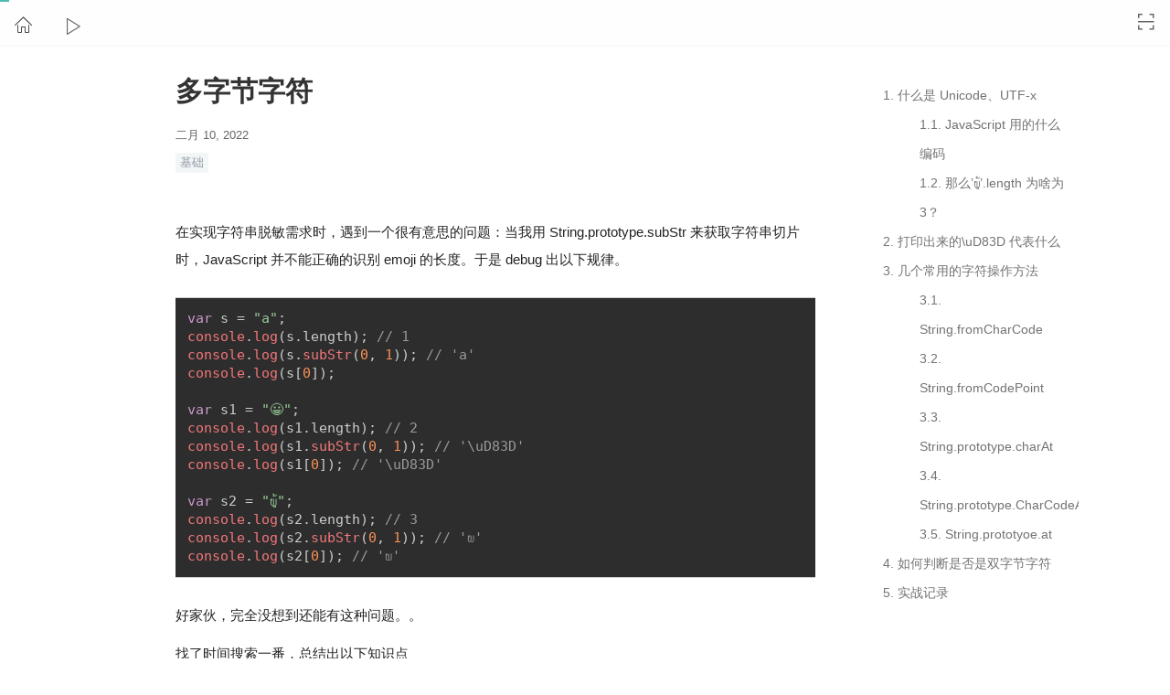

--- FILE ---
content_type: text/html
request_url: https://jianghong.site/2022/02/10/%E5%A4%9A%E5%AD%97%E8%8A%82%E5%AD%97%E7%AC%A6/
body_size: 34150
content:

<!DOCTYPE html>
<html lang="zh-CN" class="loading">
<head>
    <meta charset="UTF-8" />
    <meta http-equiv="X-UA-Compatible" content="IE=edge,chrome=1" />
    <meta name="viewport" content="width=device-width, minimum-scale=1.0, maximum-scale=1.0, user-scalable=no">
    <title>多字节字符 - 前端技术笔记</title>
    <meta name="apple-mobile-web-app-capable" content="yes" />
    <meta name="apple-mobile-web-app-status-bar-style" content="black-translucent">
    <meta name="google" content="notranslate" />
    <link rel="icon" href="data:image/svg+xml,<svg xmlns=%22http://www.w3.org/2000/svg%22 viewBox=%220 0 100 100%22><text y=%22.9em%22 font-size=%2290%22>🪐</text></svg>">
    <meta name="keywords" content="Fechin,"> 
    <meta name="description" content="weijianghong&#39;s hexo personal blog. still under construction.,在实现字符串脱敏需求时，遇到一个很有意思的问题：当我用 String.prototype.subStr 来获取字符串切片时，JavaScript 并不能正确的识别 emoji 的长度。于是 debu,"> 
    <meta name="author" content="Leon.W"> 
    <link rel="alternative" href="atom.xml" title="前端技术笔记" type="application/atom+xml"> 
    <link rel="icon" href="/img/favicon.png"> 
    
    
<link rel="stylesheet" href="/css/diaspora.css">

	<script async src="//pagead2.googlesyndication.com/pagead/js/adsbygoogle.js"></script>
    <script>
         (adsbygoogle = window.adsbygoogle || []).push({
              google_ad_client: "ca-pub-8691406134231910",
              enable_page_level_ads: true
         });
    </script>
    <script async custom-element="amp-auto-ads"
        src="https://cdn.ampproject.org/v0/amp-auto-ads-0.1.js">
    </script>
<meta name="generator" content="Hexo 5.4.2"></head>

<body class="loading">
    <span id="config-title" style="display:none">前端技术笔记</span>
    <div id="loader"></div>
    <div id="single">
    <div id="top" style="display: block;">
    <div class="bar" style="width: 0;"></div>
    <a class="iconfont icon-home image-icon" href="javascript:;" data-url="http://my-bucket-hexo-1258538316.cos-website.ap-guangzhou.myqcloud.com"></a>
    <div title="播放/暂停" class="iconfont icon-play"></div>
    <h3 class="subtitle">多字节字符</h3>
    <div class="social">
        <div>
            <div class="share">
                <a title="获取二维码" class="iconfont icon-scan" href="javascript:;"></a>
            </div>
            <div id="qr"></div>
        </div>
    </div>
    <div class="scrollbar"></div>
</div>

    <div class="section">
        <div class="article">
    <div class='main'>
        <h1 class="title">多字节字符</h1>
        <div class="stuff">
            <span>二月 10, 2022</span>
            
  <ul class="post-tags-list" itemprop="keywords"><li class="post-tags-list-item"><a class="post-tags-list-link" href="/tags/%E5%9F%BA%E7%A1%80/" rel="tag">基础</a></li></ul>


        </div>
        <div class="content markdown">
            <p>在实现字符串脱敏需求时，遇到一个很有意思的问题：当我用 String.prototype.subStr 来获取字符串切片时，JavaScript 并不能正确的识别 emoji 的长度。于是 debug 出以下规律。</p>
<figure class="highlight javascript"><table><tr><td class="gutter"><pre><span class="line">1</span><br><span class="line">2</span><br><span class="line">3</span><br><span class="line">4</span><br><span class="line">5</span><br><span class="line">6</span><br><span class="line">7</span><br><span class="line">8</span><br><span class="line">9</span><br><span class="line">10</span><br><span class="line">11</span><br><span class="line">12</span><br><span class="line">13</span><br><span class="line">14</span><br></pre></td><td class="code"><pre><span class="line"><span class="keyword">var</span> s = <span class="string">&quot;a&quot;</span>;</span><br><span class="line"><span class="variable language_">console</span>.<span class="title function_">log</span>(s.<span class="property">length</span>); <span class="comment">// 1</span></span><br><span class="line"><span class="variable language_">console</span>.<span class="title function_">log</span>(s.<span class="title function_">subStr</span>(<span class="number">0</span>, <span class="number">1</span>)); <span class="comment">// &#x27;a&#x27;</span></span><br><span class="line"><span class="variable language_">console</span>.<span class="title function_">log</span>(s[<span class="number">0</span>]);</span><br><span class="line"></span><br><span class="line"><span class="keyword">var</span> s1 = <span class="string">&quot;😀&quot;</span>;</span><br><span class="line"><span class="variable language_">console</span>.<span class="title function_">log</span>(s1.<span class="property">length</span>); <span class="comment">// 2</span></span><br><span class="line"><span class="variable language_">console</span>.<span class="title function_">log</span>(s1.<span class="title function_">subStr</span>(<span class="number">0</span>, <span class="number">1</span>)); <span class="comment">// &#x27;\uD83D&#x27;</span></span><br><span class="line"><span class="variable language_">console</span>.<span class="title function_">log</span>(s1[<span class="number">0</span>]); <span class="comment">// &#x27;\uD83D&#x27;</span></span><br><span class="line"></span><br><span class="line"><span class="keyword">var</span> s2 = <span class="string">&quot;ผู้&quot;</span>;</span><br><span class="line"><span class="variable language_">console</span>.<span class="title function_">log</span>(s2.<span class="property">length</span>); <span class="comment">// 3</span></span><br><span class="line"><span class="variable language_">console</span>.<span class="title function_">log</span>(s2.<span class="title function_">subStr</span>(<span class="number">0</span>, <span class="number">1</span>)); <span class="comment">// &#x27;ผ&#x27;</span></span><br><span class="line"><span class="variable language_">console</span>.<span class="title function_">log</span>(s2[<span class="number">0</span>]); <span class="comment">// &#x27;ผ&#x27;</span></span><br></pre></td></tr></table></figure>

<p>好家伙，完全没想到还能有这种问题。。</p>
<p>找了时间搜索一番，总结出以下知识点</p>
<p><strong>本文的所有问题几乎都能在<a target="_blank" rel="noopener" href="https://www.ruanyifeng.com/blog/2014/12/unicode.html">阮一峰的《Unicode 与 JavaScript 详解》</a>里找到答案</strong></p>
<h2 id="什么是-Unicode、UTF-x"><a href="#什么是-Unicode、UTF-x" class="headerlink" title="什么是 Unicode、UTF-x"></a>什么是 Unicode、UTF-x</h2><p>现在 Unicode 指的是一套字符集，UTF-8 是 Unicode 字符集的一种实现方式。Unicode 字符集规定了每个字符的码点（如<br><code>U+597D = 好</code>），但到底用什么样的字节序表示这个码点，就是 UTF-x 干的事。</p>
<p>如 UTF-32 则完全对应 Unicode 编码。固定占用四个字节。四个字节一个码点。</p>
<p>UTF-8 则是变长的编码方法，字符长度从<code>1个字节到4个字节不等</code>。越是常用的字符，字节越短（哈夫曼编码？）</p>
<p>UTF-16 则是介于两者之间。Unicode 中的”基本平面“占用 2 个字符。”辅助平面“占用 4 个字节。</p>
<p><strong>基本平面、辅助平面的概念去阮老师博客里看。。</strong></p>
<h3 id="JavaScript-用的什么编码"><a href="#JavaScript-用的什么编码" class="headerlink" title="JavaScript 用的什么编码"></a>JavaScript 用的什么编码</h3><p>JavaScript 用的叫 UCS-2 编码。因为历史原因。JavaScript 诞生时，Unicode 还未出现。但好在 UCS-2 后来合并到 UTF-16 里。可以简单的理解，<code>JavaScript用的是UTF-16编码</code></p>
<p>所以可以简单的理解</p>
<p>很常见的中文、英文是写在基本平面，占用 2 个字节。而 emoji 是辅助平面内。占用 4 个字节。。</p>
<h3 id="那么’ผู้’-length-为啥为-3？"><a href="#那么’ผู้’-length-为啥为-3？" class="headerlink" title="那么’ผู้’.length 为啥为 3？"></a>那么’ผู้’.length 为啥为 3？</h3><p>这个应该要扯到<code>Emoji Sequence</code>，这篇文章扯到<a target="_blank" rel="noopener" href="https://mp.weixin.qq.com/s/EsHCSWCoMWE8RdKJJ6Qjtw">展开操作符：一家人就这么被拆散了</a>。<br>暂时不了解。暂时不展开讲。</p>
<p><strong>2023 年 3 月 27 更新</strong></p>
<p>遇到比较有意思的是，<code>Emoji Sequence</code>转换为数组，则会拆分成三个元素，也就是三个独立的字符。与双字节字符表现不一致。</p>
<p>而且，还有个更有意思的是。复制粘贴<code>Emoji Sequence</code>到 input 中后，需要按三次 Backspace 键才能完全删除。。。</p>
<p>可见，这类字符本质上是三个字符。</p>
<h2 id="打印出来的-uD83D-代表什么"><a href="#打印出来的-uD83D-代表什么" class="headerlink" title="打印出来的\uD83D 代表什么"></a>打印出来的\uD83D 代表什么</h2><p>这是是<code>码点表示法</code>，写法是<code>”反斜杠+u+码点“</code></p>
<p>在这里的”码点“是十六进制，与 JavaScript 中十六进制数字<code>0xD83D</code>一样。所以容易误解</p>
<h2 id="几个常用的字符操作方法"><a href="#几个常用的字符操作方法" class="headerlink" title="几个常用的字符操作方法"></a>几个常用的字符操作方法</h2><h3 id="String-fromCharCode"><a href="#String-fromCharCode" class="headerlink" title="String.fromCharCode"></a>String.fromCharCode</h3><p>返回由指定的 UTF-16 代码单元序列创建的字符串</p>
<p>如果是双字节字符的第一个字符的画，则直接返回码点。否则可以返回对应的字符</p>
<pre><code>String.fromCharCode(&apos;0xD83D&apos;) // &apos;\uD83D&apos;
String.fromCharCode(22909)    // &apos;好&apos;
String.fromCharCode(&apos;0x597D&apos;)    // &apos;好&apos;</code></pre><p>可以接收多个参数</p>
<pre><code>String.fromCharCode(22909, 22909); // ‘好好’</code></pre><h3 id="String-fromCodePoint"><a href="#String-fromCodePoint" class="headerlink" title="String.fromCodePoint"></a>String.fromCodePoint</h3><p>ES6 加上的，为了解决双字节问题。基本签名同 String.fromCharCode，多的功能是支持大于 0xFFFF 的码点。也就是直接输入双字节字符的码点。</p>
<pre><code>String.fromCodePoint(&apos;0x1f601&apos;)    // &apos;😁&apos;
String.fromCharCode(&apos;0x1f601&apos;)    // &apos;&apos;
String.fromCharCode(&apos;0xf601&apos;) // &apos;&apos;</code></pre><h3 id="String-prototype-charAt"><a href="#String-prototype-charAt" class="headerlink" title="String.prototype.charAt"></a>String.prototype.charAt</h3><p>只是返回字符而已。效果同直接下标访问</p>
<pre><code>var s1 = &apos;😀&apos;
s1.charAt(0) === s1[0]</code></pre><h3 id="String-prototype-CharCodeAt"><a href="#String-prototype-CharCodeAt" class="headerlink" title="String.prototype.CharCodeAt"></a>String.prototype.CharCodeAt</h3><p>返回一个字符串指定位置的码点（数字形式）</p>
<pre><code>var s1 = &apos;😀&apos;
s1.charCodeAt(0)    //  55357</code></pre><h3 id="String-prototyoe-at"><a href="#String-prototyoe-at" class="headerlink" title="String.prototyoe.at"></a>String.prototyoe.at</h3><p>返回一个字符串指定字符的码点（码点表示法）</p>
<pre><code>var s1 = &apos;😀&apos;
s1.at()    //    &apos;\uD83D&apos;
s1.at(1)    //    &apos;\uDE00&apos;
&apos;\uD83D&apos; + &apos;\uDE00&apos;    // &apos;😀&apos;
s1.at() + s1.at(1)    //     &apos;😀&apos;</code></pre><h2 id="如何判断是否是双字节字符"><a href="#如何判断是否是双字节字符" class="headerlink" title="如何判断是否是双字节字符"></a>如何判断是否是双字节字符</h2><p>开始笨办法</p>
<p>先 Array.from()把字符串转成数组。</p>
<p>然后判断第二个字符是不是双字节字符：</p>
<figure class="highlight javascript"><table><tr><td class="gutter"><pre><span class="line">1</span><br><span class="line">2</span><br><span class="line">3</span><br><span class="line">4</span><br><span class="line">5</span><br></pre></td><td class="code"><pre><span class="line"><span class="keyword">var</span> s = <span class="string">&quot;12abcd中文😀0&quot;</span>;</span><br><span class="line"></span><br><span class="line"><span class="keyword">var</span> arr = <span class="title class_">Array</span>.<span class="title function_">from</span>(s);</span><br><span class="line"></span><br><span class="line"><span class="keyword">var</span> isDoubleChar = arr[<span class="number">1</span>] == s[<span class="number">1</span>];</span><br></pre></td></tr></table></figure>

<p>阮一峰老师给了更好的办法。</p>
<p>如果是双字节字符，则第一个字节必须是<code>0xD800</code>和<code>0xDBFF</code>之间</p>
<figure class="highlight javascript"><table><tr><td class="gutter"><pre><span class="line">1</span><br><span class="line">2</span><br><span class="line">3</span><br><span class="line">4</span><br><span class="line">5</span><br></pre></td><td class="code"><pre><span class="line"><span class="keyword">var</span> s = <span class="string">&quot;12abcd中文😀0&quot;</span>;</span><br><span class="line"></span><br><span class="line"><span class="keyword">var</span> char = s.<span class="title function_">charCodeAt</span>(<span class="number">1</span>);</span><br><span class="line"></span><br><span class="line"><span class="keyword">var</span> isDoubleChar = char &lt;= <span class="number">0xdbff</span> &amp;&amp; char &gt;= <span class="number">0xd800</span>;</span><br></pre></td></tr></table></figure>

<p><em>原因后面可以补以下</em></p>
<h2 id="实战记录"><a href="#实战记录" class="headerlink" title="实战记录"></a>实战记录</h2><p><strong>更新于 2023 年 3 月 28 日</strong></p>
<p>最近开发遇到一个需求，是用的 antd 的 textarea 组件输入短信内容。短信平台 luosimao 是会识别多字节字符的，如，输入 emoji<code>😉</code>,则识别的长度为 2。</p>
<p>而 antd 的 textarea 组件的 maxLength 字段是把多字节字符的长度识别为 1。</p>
<p>所以需要定制。</p>
<p>首先修改右下角的字数提示。这个好改，原生支持，给 showCount 传递 formatter 即可：</p>
<figure class="highlight jsx"><table><tr><td class="gutter"><pre><span class="line">1</span><br><span class="line">2</span><br><span class="line">3</span><br><span class="line">4</span><br><span class="line">5</span><br><span class="line">6</span><br><span class="line">7</span><br><span class="line">8</span><br><span class="line">9</span><br></pre></td><td class="code"><pre><span class="line">&lt;<span class="title class_">TextArea</span></span><br><span class="line">  showCount=&#123;&#123;</span><br><span class="line">    <span class="attr">formatter</span>: <span class="function">(<span class="params">info</span>) =&gt;</span> <span class="string">`<span class="subst">$&#123;info.value.length&#125;</span> / <span class="subst">$&#123;info.maxLength&#125;</span>`</span>,</span><br><span class="line">  &#125;&#125;</span><br><span class="line">  ref=&#123;<span class="function">(<span class="params">input</span>) =&gt;</span> &#123;</span><br><span class="line">    textAreaRef.<span class="property">current</span> = input;</span><br><span class="line">  &#125;&#125;</span><br><span class="line">  maxLength=&#123;<span class="number">280</span>&#125;</span><br><span class="line">/&gt;</span><br></pre></td></tr></table></figure>

<p>另一个是拦截 maxLength，因为是个表单，用的&lt;Form.Item&gt;包裹，自动捕获了 value 与 onChange 事件。则需要创建一个高阶组件来拦截 onChange 事件。</p>
<figure class="highlight jsx"><table><tr><td class="gutter"><pre><span class="line">1</span><br><span class="line">2</span><br><span class="line">3</span><br><span class="line">4</span><br><span class="line">5</span><br><span class="line">6</span><br><span class="line">7</span><br><span class="line">8</span><br><span class="line">9</span><br><span class="line">10</span><br><span class="line">11</span><br><span class="line">12</span><br><span class="line">13</span><br><span class="line">14</span><br><span class="line">15</span><br><span class="line">16</span><br><span class="line">17</span><br></pre></td><td class="code"><pre><span class="line"><span class="keyword">export</span> <span class="keyword">default</span> <span class="title class_">React</span>.<span class="title function_">forwardRef</span>(<span class="function">(<span class="params">props: TextAreaProps, ref: any</span>) =&gt;</span> &#123;</span><br><span class="line">  <span class="keyword">const</span> <span class="attr">newProps</span>: <span class="title class_">TextAreaProps</span> = &#123;</span><br><span class="line">    ...props,</span><br><span class="line">    <span class="attr">onChange</span>: <span class="function">(<span class="params">e: any</span>) =&gt;</span> &#123;</span><br><span class="line">      <span class="keyword">if</span> (props.<span class="property">maxLength</span>) &#123;</span><br><span class="line">        <span class="keyword">const</span> &#123; value &#125; = e.<span class="property">target</span>;</span><br><span class="line">        <span class="keyword">if</span> (value.<span class="property">length</span> &gt; props.<span class="property">maxLength</span>) &#123;</span><br><span class="line">          e.<span class="property">target</span>.<span class="property">value</span> = <span class="title function_">fixString</span>(e.<span class="property">target</span>.<span class="property">value</span>.<span class="title function_">slice</span>(<span class="number">0</span>, props.<span class="property">maxLength</span>));</span><br><span class="line">        &#125;</span><br><span class="line">      &#125;</span><br><span class="line"></span><br><span class="line">      props.<span class="property">onChange</span> &amp;&amp; props.<span class="title function_">onChange</span>(e);</span><br><span class="line">    &#125;,</span><br><span class="line">  &#125;;</span><br><span class="line"></span><br><span class="line">  <span class="keyword">return</span> <span class="language-xml"><span class="tag">&lt;<span class="name">TextArea</span> &#123;<span class="attr">...newProps</span>&#125; <span class="attr">ref</span>=<span class="string">&#123;ref&#125;</span> /&gt;</span></span>;</span><br><span class="line">&#125;);</span><br></pre></td></tr></table></figure>

<p>裁剪就是<code>e.target.value.slice</code>。这个会产生一个问题。</p>
<p>假如刚好裁剪到多字节字符，那么会生成一个乱码:</p>
<figure class="highlight js"><table><tr><td class="gutter"><pre><span class="line">1</span><br><span class="line">2</span><br><span class="line">3</span><br><span class="line">4</span><br></pre></td><td class="code"><pre><span class="line"><span class="keyword">var</span> s = <span class="string">&quot;😉😉😉😉😉&quot;</span>;</span><br><span class="line"><span class="keyword">var</span> ss = s.<span class="title function_">slice</span>(<span class="number">0</span>, <span class="number">5</span>);</span><br><span class="line"></span><br><span class="line"><span class="variable language_">console</span>.<span class="title function_">log</span>(ss); <span class="comment">// &#x27;😉😉\uD83D&#x27;</span></span><br></pre></td></tr></table></figure>

<p>如果直接把裁剪的字符串 <code>ss</code> 传递给 onChange，渲染到页面上，那么页面上就会看到一个乱码<code>😉😉�</code></p>
<p>这时需要封装一个方法来删除不合法的字符串：</p>
<figure class="highlight js"><table><tr><td class="gutter"><pre><span class="line">1</span><br><span class="line">2</span><br><span class="line">3</span><br><span class="line">4</span><br><span class="line">5</span><br><span class="line">6</span><br><span class="line">7</span><br><span class="line">8</span><br><span class="line">9</span><br><span class="line">10</span><br><span class="line">11</span><br><span class="line">12</span><br><span class="line">13</span><br><span class="line">14</span><br><span class="line">15</span><br><span class="line">16</span><br><span class="line">17</span><br><span class="line">18</span><br><span class="line">19</span><br><span class="line">20</span><br><span class="line">21</span><br><span class="line">22</span><br><span class="line">23</span><br><span class="line">24</span><br><span class="line">25</span><br><span class="line">26</span><br><span class="line">27</span><br><span class="line">28</span><br><span class="line">29</span><br><span class="line">30</span><br><span class="line">31</span><br><span class="line">32</span><br><span class="line">33</span><br><span class="line">34</span><br><span class="line">35</span><br><span class="line">36</span><br><span class="line">37</span><br><span class="line">38</span><br><span class="line">39</span><br></pre></td><td class="code"><pre><span class="line"><span class="comment">/**</span></span><br><span class="line"><span class="comment"> * 从后往前，删除非法字符串，目的是删除因裁剪多字节字符产生的非法字符。</span></span><br><span class="line"><span class="comment"> *</span></span><br><span class="line"><span class="comment"> * var s = &#x27;😉😉😉😉😉&#x27;</span></span><br><span class="line"><span class="comment"> * var arr = Araay.from(s)</span></span><br><span class="line"><span class="comment"> * s[0] // &#x27;\uD83D&#x27;</span></span><br><span class="line"><span class="comment"> * arr[0] // &#x27;😉&#x27;</span></span><br><span class="line"><span class="comment"> * 利用以上特性，如果数组[索引]不是一个正常字符串（显示为码点），则说明不是一个合法字符串。需裁剪最后一个字符</span></span><br><span class="line"><span class="comment"> *</span></span><br><span class="line"><span class="comment"> * var ss = s.slice(0, 5);  // &#x27;😉😉\uD83D&#x27;</span></span><br><span class="line"><span class="comment"> * var arr = Array.from(ss);  // [&#x27;😉&#x27;, &#x27;😉&#x27;, &#x27;\uD83D&#x27;]</span></span><br><span class="line"><span class="comment"> * arr[arr.length - 1] // &#x27;\uD83D&#x27;</span></span><br><span class="line"><span class="comment"> * ss[ss.length - 1] // &#x27;\uD83D&#x27;</span></span><br><span class="line"><span class="comment"> *</span></span><br><span class="line"><span class="comment"> * <span class="doctag">@param</span> &#123;<span class="type">*</span>&#125; <span class="variable">s</span></span></span><br><span class="line"><span class="comment"> * <span class="doctag">@return</span> &#123;<span class="type">*</span>&#125;</span></span><br><span class="line"><span class="comment"> */</span></span><br><span class="line"><span class="keyword">function</span> <span class="title function_">fixString</span>(<span class="params">s</span>) &#123;</span><br><span class="line">  <span class="keyword">const</span> arr = <span class="title class_">Array</span>.<span class="title function_">from</span>(s);</span><br><span class="line">  <span class="keyword">let</span> result = s.<span class="title function_">slice</span>();</span><br><span class="line"></span><br><span class="line">  <span class="keyword">let</span> arrLen = arr.<span class="property">length</span> - <span class="number">1</span>;</span><br><span class="line">  <span class="keyword">let</span> resultLen = result.<span class="property">length</span> - <span class="number">1</span>;</span><br><span class="line"></span><br><span class="line">  <span class="keyword">while</span> (arrLen &gt;= <span class="number">0</span> &amp;&amp; resultLen &gt;= <span class="number">0</span>) &#123;</span><br><span class="line">    <span class="keyword">if</span> (</span><br><span class="line">      arr[arrLen] === result[resultLen] &amp;&amp; <span class="comment">// 如果是裁剪剩下的非法字符，则两者都展示码点，两者相等</span></span><br><span class="line">      <span class="title function_">isDoubleChar</span>(result.<span class="title function_">charCodeAt</span>(resultLen - <span class="number">1</span>)) <span class="comment">// 还需要判断当前字符是否在指定范围内，如果是，则是双字节字符的基本平面符，否则是单字节字符</span></span><br><span class="line">    ) &#123;</span><br><span class="line">      result = result.<span class="title function_">slice</span>(<span class="number">0</span>, resultLen);</span><br><span class="line">      arrLen -= <span class="number">1</span>;</span><br><span class="line">      resultLen -= <span class="number">1</span>;</span><br><span class="line">    &#125; <span class="keyword">else</span> &#123;</span><br><span class="line">      <span class="keyword">break</span>;</span><br><span class="line">    &#125;</span><br><span class="line">  &#125;</span><br><span class="line"></span><br><span class="line">  <span class="keyword">return</span> result;</span><br><span class="line">&#125;</span><br></pre></td></tr></table></figure>

<p>主要原理是，用 Array.from 把字符串转为数组后，数组的每一个元素则是完整的多字节字符，用下标访问，则能拿到完整的多字节字符。而<code>字符串用下标</code>访问则拿到的是单字节的<code>码点</code>。</p>
<p>如果是多字节，<code>则数组下标与字符串下标不同</code>。如果是裁剪掉的多字节，<code>则两者都会展示码点</code>。利用这一点能判断出来字符是码点还是多字节。</p>
<p>还有一个问题。单字节字符在数组下标与字符串下标也是一样的。这时可以利用判断多字节字符的<code>基本平面字符</code>在<code>0xdbff</code>与<code>0xd800</code>的范围内来判断是否是多字节字符。</p>
<p>因为我的使用场景是，清理裁剪字符串，所以裁剪剩下来的肯定是双字节字符串的前面部分，也就是字符串<code>基本平面字符</code>，所以我只需要判断是否是<code>基本平面字符</code>即可</p>
<figure class="highlight js"><table><tr><td class="gutter"><pre><span class="line">1</span><br></pre></td><td class="code"><pre><span class="line"><span class="keyword">const</span> <span class="title function_">isDoubleChar</span> = (<span class="params">char</span>) =&gt; char &lt;= <span class="number">0xdbff</span> &amp;&amp; char &gt;= <span class="number">0xd800</span>;</span><br></pre></td></tr></table></figure>

<p>但是，即使这样，，也法没处理<code>Emoji Sequence</code>，也就是超过双字节的多字节字符串。。<code>Emoji Sequence</code>在转换为数组时，拆分字符为多个字符。比较特殊。暂不考虑。实际场景中也不太会遇到。</p>

            <!--[if lt IE 9]><script>document.createElement('audio');</script><![endif]-->
            <audio id="audio" loop="1" preload="auto" controls="controls" data-autoplay="false">
                <source type="audio/mpeg" src="">
            </audio>
            
                <ul id="audio-list" style="display:none">
                    
                        
                            <li title='0' data-url='https://common-1258538316.cos.ap-guangzhou.myqcloud.com/bgm-zelda.mp3'></li>
                        
                    
                </ul>
            
        </div>
        
    <div id='gitalk-container' class="comment link"
		data-enable='false'
        data-ae='false'
        data-ci=''
        data-cs=''
        data-r=''
        data-o=''
        data-a=''
        data-d='false'
    >查看评论</div>


    </div>
    
        <div class='side'>
			<ol class="toc"><li class="toc-item toc-level-2"><a class="toc-link" href="#%E4%BB%80%E4%B9%88%E6%98%AF-Unicode%E3%80%81UTF-x"><span class="toc-number">1.</span> <span class="toc-text">什么是 Unicode、UTF-x</span></a><ol class="toc-child"><li class="toc-item toc-level-3"><a class="toc-link" href="#JavaScript-%E7%94%A8%E7%9A%84%E4%BB%80%E4%B9%88%E7%BC%96%E7%A0%81"><span class="toc-number">1.1.</span> <span class="toc-text">JavaScript 用的什么编码</span></a></li><li class="toc-item toc-level-3"><a class="toc-link" href="#%E9%82%A3%E4%B9%88%E2%80%99%E0%B8%9C%E0%B8%B9%E0%B9%89%E2%80%99-length-%E4%B8%BA%E5%95%A5%E4%B8%BA-3%EF%BC%9F"><span class="toc-number">1.2.</span> <span class="toc-text">那么’ผู้’.length 为啥为 3？</span></a></li></ol></li><li class="toc-item toc-level-2"><a class="toc-link" href="#%E6%89%93%E5%8D%B0%E5%87%BA%E6%9D%A5%E7%9A%84-uD83D-%E4%BB%A3%E8%A1%A8%E4%BB%80%E4%B9%88"><span class="toc-number">2.</span> <span class="toc-text">打印出来的\uD83D 代表什么</span></a></li><li class="toc-item toc-level-2"><a class="toc-link" href="#%E5%87%A0%E4%B8%AA%E5%B8%B8%E7%94%A8%E7%9A%84%E5%AD%97%E7%AC%A6%E6%93%8D%E4%BD%9C%E6%96%B9%E6%B3%95"><span class="toc-number">3.</span> <span class="toc-text">几个常用的字符操作方法</span></a><ol class="toc-child"><li class="toc-item toc-level-3"><a class="toc-link" href="#String-fromCharCode"><span class="toc-number">3.1.</span> <span class="toc-text">String.fromCharCode</span></a></li><li class="toc-item toc-level-3"><a class="toc-link" href="#String-fromCodePoint"><span class="toc-number">3.2.</span> <span class="toc-text">String.fromCodePoint</span></a></li><li class="toc-item toc-level-3"><a class="toc-link" href="#String-prototype-charAt"><span class="toc-number">3.3.</span> <span class="toc-text">String.prototype.charAt</span></a></li><li class="toc-item toc-level-3"><a class="toc-link" href="#String-prototype-CharCodeAt"><span class="toc-number">3.4.</span> <span class="toc-text">String.prototype.CharCodeAt</span></a></li><li class="toc-item toc-level-3"><a class="toc-link" href="#String-prototyoe-at"><span class="toc-number">3.5.</span> <span class="toc-text">String.prototyoe.at</span></a></li></ol></li><li class="toc-item toc-level-2"><a class="toc-link" href="#%E5%A6%82%E4%BD%95%E5%88%A4%E6%96%AD%E6%98%AF%E5%90%A6%E6%98%AF%E5%8F%8C%E5%AD%97%E8%8A%82%E5%AD%97%E7%AC%A6"><span class="toc-number">4.</span> <span class="toc-text">如何判断是否是双字节字符</span></a></li><li class="toc-item toc-level-2"><a class="toc-link" href="#%E5%AE%9E%E6%88%98%E8%AE%B0%E5%BD%95"><span class="toc-number">5.</span> <span class="toc-text">实战记录</span></a></li></ol>	
        </div>
    
</div>


    </div>
</div>
</body>


<script src="//lib.baomitu.com/jquery/1.8.3/jquery.min.js"></script>
<script src="/js/plugin.js"></script>
<script src="/js/typed.js"></script>
<script src="/js/diaspora.js"></script>


<link rel="stylesheet" href="/photoswipe/photoswipe.css">
<link rel="stylesheet" href="/photoswipe/default-skin/default-skin.css">


<script src="/photoswipe/photoswipe.min.js"></script>
<script src="/photoswipe/photoswipe-ui-default.min.js"></script>


<!-- Root element of PhotoSwipe. Must have class pswp. -->
<div class="pswp" tabindex="-1" role="dialog" aria-hidden="true">
    <!-- Background of PhotoSwipe. 
         It's a separate element as animating opacity is faster than rgba(). -->
    <div class="pswp__bg"></div>
    <!-- Slides wrapper with overflow:hidden. -->
    <div class="pswp__scroll-wrap">
        <!-- Container that holds slides. 
            PhotoSwipe keeps only 3 of them in the DOM to save memory.
            Don't modify these 3 pswp__item elements, data is added later on. -->
        <div class="pswp__container">
            <div class="pswp__item"></div>
            <div class="pswp__item"></div>
            <div class="pswp__item"></div>
        </div>
        <!-- Default (PhotoSwipeUI_Default) interface on top of sliding area. Can be changed. -->
        <div class="pswp__ui pswp__ui--hidden">
            <div class="pswp__top-bar">
                <!--  Controls are self-explanatory. Order can be changed. -->
                <div class="pswp__counter"></div>
                <button class="pswp__button pswp__button--close" title="Close (Esc)"></button>
                <button class="pswp__button pswp__button--share" title="Share"></button>
                <button class="pswp__button pswp__button--fs" title="Toggle fullscreen"></button>
                <button class="pswp__button pswp__button--zoom" title="Zoom in/out"></button>
                <!-- Preloader demo http://codepen.io/dimsemenov/pen/yyBWoR -->
                <!-- element will get class pswp__preloader--active when preloader is running -->
                <div class="pswp__preloader">
                    <div class="pswp__preloader__icn">
                      <div class="pswp__preloader__cut">
                        <div class="pswp__preloader__donut"></div>
                      </div>
                    </div>
                </div>
            </div>
            <div class="pswp__share-modal pswp__share-modal--hidden pswp__single-tap">
                <div class="pswp__share-tooltip"></div> 
            </div>
            <button class="pswp__button pswp__button--arrow--left" title="Previous (arrow left)">
            </button>
            <button class="pswp__button pswp__button--arrow--right" title="Next (arrow right)">
            </button>
            <div class="pswp__caption">
                <div class="pswp__caption__center"></div>
            </div>
        </div>
    </div>
</div>





<!-- Google Analytics -->
<script type="text/javascript">
  (function(i,s,o,g,r,a,m){i['GoogleAnalyticsObject']=r;i[r]=i[r]||function(){
  (i[r].q=i[r].q||[]).push(arguments)},i[r].l=1*new Date();a=s.createElement(o),
  m=s.getElementsByTagName(o)[0];a.async=1;a.src=g;m.parentNode.insertBefore(a,m)
  })(window,document,'script','https://www.google-analytics.com/analytics.js','ga');

  ga('create', 'UA-175169156-1', 'auto');
  ga('send', 'pageview');
</script>
<!-- End Google Analytics -->


</html>


--- FILE ---
content_type: text/html; charset=utf-8
request_url: https://www.google.com/recaptcha/api2/aframe
body_size: 268
content:
<!DOCTYPE HTML><html><head><meta http-equiv="content-type" content="text/html; charset=UTF-8"></head><body><script nonce="V84NyEg4dxOOQ2mO0XOTCw">/** Anti-fraud and anti-abuse applications only. See google.com/recaptcha */ try{var clients={'sodar':'https://pagead2.googlesyndication.com/pagead/sodar?'};window.addEventListener("message",function(a){try{if(a.source===window.parent){var b=JSON.parse(a.data);var c=clients[b['id']];if(c){var d=document.createElement('img');d.src=c+b['params']+'&rc='+(localStorage.getItem("rc::a")?sessionStorage.getItem("rc::b"):"");window.document.body.appendChild(d);sessionStorage.setItem("rc::e",parseInt(sessionStorage.getItem("rc::e")||0)+1);localStorage.setItem("rc::h",'1768353498089');}}}catch(b){}});window.parent.postMessage("_grecaptcha_ready", "*");}catch(b){}</script></body></html>

--- FILE ---
content_type: text/css
request_url: https://jianghong.site/css/diaspora.css
body_size: 25361
content:
body,div,h1,h2,h3,h4,h5,p,ul,li {margin:0;padding:0;font-weight:normal;list-style:none;}
html {-webkit-text-size-adjust:100%;}
html,body {-webkit-tap-highlight-color:rgba(0,0,0,0);-webkit-font-smoothing:antialiased;background:#fff;}
body {font-family:'PingFang SC','Hiragino Sans GB','Microsoft Yahei','WenQuanYi Micro Hei',sans-serif;font-size:14px;position:relative;overflow-x:hidden;}
body:before {background:grey;position:absolute;content:'';display:block;width:14px;height:14px;left:50%;top:50%;margin-left:-7px;margin-top:-7px;border-radius:50%;-webkit-border-radius:50%;-moz-border-radius:50%;-webkit-animation:loading 2s ease-out forwards infinite;-moz-animation:loading 2s ease-out forwards infinite;display:none;}
body.loading:before {display:block;}
@-webkit-keyframes loading {
  0% {-webkit-transform:scale(0.3);}
  50% {-webkit-transform:scale(1.0);}
  100% {-webkit-transform:scale(0.3);}
}
@-moz-keyframes loading {
  0% {-moz-transform:scale(0.3);}
  50% {-moz-transform:scale(1.0);}
  100% {-moz-transform:scale(0.3);}
}
body.loading #container,body.loading #single,body.loading .nav {opacity:0;}
html.loading,body.loading {height:100%;overflow:hidden;}
a,a:hover {text-decoration:none;}
img {display:block;max-width:100%;height:auto;}
audio {display:none;visibility:hidden;opacity:0;width:0;height:0;}
#screen {position:relative;}
#mark {width:100%;height:560px;overflow:hidden;}
.layer {position:relative;}
#cover {position:absolute;max-width:none;}
#header {position:absolute;top:70px;width:100%;}
#header > div {margin:0 60px;position:relative;}
.icon-menu {font-size:20px;padding:6px 6px 5px;border-radius:2px;cursor:pointer;position:absolute;z-index:4;right:0;top:0;margin-top:-3px;background:rgba(255,255,255,.9);}
.icon-search {font-size:20px;padding:6px 6px 5px;border-radius:2px;cursor:pointer;position:absolute;z-index:4;right:40px;top:0;margin-top:-3px;background:rgba(255,255,255,.9);}
.image-logo {z-index:4;position:relative;display:inline-block;-webkit-background-size:75px 32px;-moz-background-size:75px 32px;background-size:75px 32px;background-repeat:no-repeat;background-position:center center;-webkit-mask-box-image:url("/img/logo.png");background-color:white;width:75px;height:32px;mask-image:url("/img/logo.png");mask-size:contain;transition: background-color 0.5s ease-in-out;display: none;}
body.mu .image-logo {background-color:black;display: none;}
#vibrant {position:absolute;top:0;left:0;width:100%;height:100%;}
#vibrant div {position:absolute;top:0;left:0;width:100%;height:100%;opacity:0;background-color:#000;}
#post0 {width:28%;position:absolute;top:42%;left:10%;}
#post0 p:first-child {color:#fff;font-size:12px;}
#post0 h2 {font-size:28px;margin-top:15px;}
#post0 h2 a {color:#fff;}
#post0 h2 + p {color:#fff;font-size:14px;margin-top:30px;}
.post {margin:100px auto 0;width:1200px;position:relative;}
.post > a {display:inline-block;width:680px;height:440px;overflow:hidden;position:relative;z-index:3;}
.else {position:absolute;background:#fff;text-align:left;top:20px;height:398px;width:498px;border:1px solid #eaeaea;}
.post:nth-child(odd) {text-align:left;}
.post:nth-child(even) {text-align:right;}
.post:nth-child(odd) .else {left:660px;}
.post:nth-child(even) .else {right:660px;}
.else p:first-child {color:#999;font-size:12px;margin:80px 0 0 80px;}
.else h3 {font-size:30px;line-height:1.1;margin:10px 100px 0 80px;}
.else h3 a {color:#333;}
.else h3 + p {color:#555;margin:10px 100px 0 80px;font-size:14px;line-height:1.8;}
.here {position:absolute;left:80px;bottom:80px;color:#999;font-size:13px;}
.here span {display:inline-block;vertical-align:middle;margin-right:10px;font-family:"icomoon","Hiragino Sans GB","Hiragino Sans GB W3","Microsoft YaHei","WenQuanYi Micro Hei",sans-serif;}
.here span:before {display:inline-block;vertical-align:top;margin-right:7px;font-size:16px;}
.here a {display:inline-block;cursor:default;}
#pager {text-align:center;margin:70px 0 0;position:relative;}
#pager a {font-size:14px;letter-spacing:5px;color:#666;border:1px solid #dadada;padding:10px 40px;background:#fff;}
#loader {display:none;position:fixed;top:0;width:100%;height:3px;z-index:100;background-image:-webkit-linear-gradient(left,#F16F5C 0%,#F16F5C 12.5%,#5B56DD 12.5%,#5B56DD 25%,#E15CED 25%,#E15CED 37.5%,#27E559 37.5%,#27E559 50%,#18C8C9 50%,#18C8C9 62.5%,#DC8987 62.5%,#DC8987 75%,#BB83D6 75%,#BB83D6 87.5%,#E774BD 87.5%,#E774BD 100%);background-image:-moz-linear-gradient(left,#F16F5C 0%,#F16F5C 12.5%,#5B56DD 12.5%,#5B56DD 25%,#E15CED 25%,#E15CED 37.5%,#27E559 37.5%,#27E559 50%,#18C8C9 50%,#18C8C9 62.5%,#DC8987 62.5%,#DC8987 75%,#BB83D6 75%,#BB83D6 87.5%,#E774BD 87.5%,#E774BD 100%);}
#top {height:50px;text-align:center;border-bottom:1px solid #f7f7f7;background:#fefefe;width:100%;position:fixed;top:0;z-index:10;display:none;}
body.touch #top {position:relative;}
.icon-icon {color:#333;font-size:20px;position:absolute;left:14px;top:16px;}
.image-icon {-webkit-background-size:24px 24px;-moz-background-size:24px 24px;background-size:24px 24px;background-position:center center;background-repeat:no-repeat;width:24px;height:24px;position:absolute;left:14px;top:15px;color:#333;}
.image-icon:hover {color:black;}
.subtitle {color:#666;font-size:14px;margin-top:16px;display:none;}
.icon-play,.icon-pause,.icon-images {position:absolute;left:70px;color:#666;top:17px;font-size:18px;cursor:pointer;}
.icon-images {left:100px;}
.icon-images.active {color:#EF6D57;}
#top .count {display:none;}
.social {position:absolute;right:0;height:30px;top:12px;}
.share a {display:inline-block;color:#666;margin-right:15px;}
.share a:hover {color:#333;}
.share {position:relative;}
.social > div {display:inline-block;font-size:20px;color:#666;cursor:pointer;margin-left:15px;}
#qr {z-index:10;display:none;position:absolute;background:#fff;padding:16px;border:1px solid #f7f7f7;right:10px;top:50px;}
.bar {position:absolute;height:100%;background:rgba(0,0,0,.07);z-index:-1;width:0;-webkit-transition:width .5s ease;-moz-transition:width .5s ease;transition:width .5s ease;}
.scrollbar {position:absolute;height:2px;width:10px;top:0;background-color:#50bcb6;-webkit-transition:width .5s ease;-moz-transition:width .5s ease;transition:width .5s ease;}
body.touch .scrollbar {display:none;}
.nav {position:fixed;height:100%;width:100%;background:rgba(255,255,255,.97);z-index:3;top:-100%;-webkit-transition:top 0.3s cubic-bezier(0.4,0,0.2,1);-moz-transition:top 0.3s cubic-bezier(0.4,0,0.2,1);transition:top 0.3s cubic-bezier(0.4,0,0.2,1);}
body.mu {overflow:hidden;height:100%;}
html.mu {height:100%;}
body.mu .icon-menu {color:#333;background: none;}
body.mu .icon-search {color:#333;background: none;}
body.mu .icon-menu:before {content:"\e689";}
body.mu .nav {top:0;}
body.mu .icon-logo {color:#333;}
.menu {text-align:center;margin-top:200px;}
.menu ul {display: -webkit-box;display: -ms-flexbox;display: flex;-webkit-box-pack: center;-ms-flex-pack: center;justify-content: center;-ms-flex-wrap: wrap;flex-wrap: wrap;list-style-type: none;padding: 0;}
.menu li {font-size:18px;display:inline-block;margin:0 2px 2px 0;}
.menu li:not(:last-child) {margin-right: 5px;}
.menu a {display: block;font-size: 20px;color: #666;text-decoration: none;padding: 5px;margin: auto 10px;border-bottom: .1em solid transparent;}
.menu a:hover {color:#333; border-bottom: .1em solid #9e1900; padding-bottom: .15em; transition: 150ms ease-in-out;}
.nav p {color:#999;font-size:12px;position:absolute;width:100%;text-align:center;bottom:30px;}
.nav p a {color:#999;text-decoration:underline;}
.nav p:first-letter {font-family:sans-serif;}
.nav .hitokoto {text-align:center;font-size: 16px;margin: 10% auto 10px;padding: 10px 20px 10px;color: darkgray;max-width:800;}
.nav .footerlinks {font-size: 45px; margin: 20px 1px 30px;padding: 10px 1px 10px;}
.nav .footerlinks a {font-size: 35px; text-decoration:none;}
.nav .footerlinks a:hover { color: #737373;}/* 鼠标移动到链接上 */

.set {display:block;max-width:768px;margin:0 auto 30px;line-height:2;padding-left:30px}
.set h3 {font-size:22px;font-weight:500;margin:15px 0 20px}
.set a {display:inline-block;position:relative;color:#424242;padding:5px 5px;}
.set a::before {content:"";position:absolute;width:0;right:0;bottom:0;height:2px;background:#2196F3}
.set a:hover {color:#2196F3!important}
.set .category-list-item,.set .tag-list-item {display:inline-block;font-size:17px;text-align:left}
.set .category-list-item .category-list-count,.set .category-list-item .tag-list-count,.set .tag-list-item .category-list-count,.set .tag-list-item .tag-list-count {color:#9E9E9E;font-style:normal}
.set .category-list-item .category-list-count::before,.set .category-list-item .tag-list-count::before,.set .tag-list-item .category-list-count::before,.set .tag-list-item .tag-list-count::before {content:"["}
.set .category-list-item .category-list-count::after,.set .category-list-item .tag-list-count::after,.set .tag-list-item .category-list-count::after,.set .tag-list-item .tag-list-count::after {content:"]"}
.set .category-list-item {width:30%;margin:5px 0}@media screen and (max-width:768px) {.set .category-list-item {width:100%}}
.set .tag-list-item {margin:10px 20px}
.set .search .search-input {width: 100%;height: 42px;background: transparent;border: 0px;border-bottom:2px solid #6558BC;font-size:20px;padding-top: 20px;}
.set .search .search-input[type=text]:focus{outline: none;border: 0px;border-bottom:2px solid #6558BC;}
.set .search .local-search-result {margin-top:30px;}
.set .search .search-result-list {padding:0;margin: 0;}
.set .search .search-result-title {font-size:23px;}
.set .search .search-result {}
.set .search .search-keyword {background:yellow;padding:2px auto 2px;}
.set .search li {list-style: none; margin: 0;border-bottom:1px dashed #E3E3E3;}
.timeline {display:block;max-width:768px;margin:30px auto 40px;padding-left:30px;border-left:3px solid #B0BEC5}
.timeline .timeline-title::before,.timeline .timeline-subtitle::before,.timeline .timeline-item::before {position:absolute;top:50%;transform:translateY(-50%);border-style:solid;border-color:#B0BEC5;border-radius:50%;background:white;content:"";transition:all .3s ease}
.timeline-title,.timeline-subtitle,.timeline-item {position:relative;margin-bottom:25px;line-height:32px}
.timeline-title:hover::before,.timeline-subtitle:hover::before,.timeline-item:hover::before {border-color:#2196F3}
.timeline-title:hover a,.timeline-subtitle:hover a,.timeline-item:hover a {color:#2196F3}
.timeline-title {font-size:28px}
.timeline-title::before {width:12px;height:12px;border-width:4px;left:-42px}
.timeline-subtitle {font-weight:400;font-size:22px}
.timeline-subtitle::before {width:11px;height:11px;border-width:3px;left:-40px}
.timeline-item {font-family:-apple-system,BlinkMacSystemFont,Segoe UI,Roboto,Oxygen,Ubuntu,Cantarell,Fira Sans,Droid Sans,Helvetica Neue,sans-serif;position:relative;padding-left:100px}
.timeline-item time {position:absolute;left:0;top:50%;transform:translateY(-50%);display:inline-block;font-weight:300;color:#616161;width:100px}
.timeline-item a {color:#212121;font-weight:400;transition:all .3s ease}
.timeline-item::before {width:9px;height:9px;border-width:2px;left:-38px}
#container {padding-bottom:100px;overflow:hidden;position:relative;}
#container:before {content:'';display:block;width:1px;height:200%;position:absolute;left:50%;background:#eaeaea;top:-50%;z-index:0;}
#primary {position:relative;}
#single {background:#fff;position:relative;overflow-x:hidden;}
.section {position:relative;width:100%;overflow:hidden;-webkit-transition:all 0.3s cubic-bezier(0.25,0.5,0.5,0.9);-moz-transition:all 0.3s cubic-bezier(0.25,0.5,0.5,0.9);transition:all 0.3s cubic-bezier(0.25,0.5,0.5,0.9);}
body.touch,body.touch .article {margin-top:0;}
.zoom:before {opacity:0;color:#fff;font-size:20px;display:block;z-index:3;left:50%;top:70%;padding:5px;margin-top:-15px;margin-left:-15px;position:absolute;background:rgba(0,0,0,.7);-webkit-transition:all 0.3s cubic-bezier(0.25,0.5,0.5,0.9);-moz-transition:all 0.3s cubic-bezier(0.25,0.5,0.5,0.9);transition:all 0.3s cubic-bezier(0.25,0.5,0.5,0.9);}
.zoom:hover:before {opacity:1;top:50%;}
.touch .zoom:hover:before {opacity:0;}
.icon-arrow-left:before {content:'\e606';position:absolute;left:0;top:50%;margin-top:-30px;color:#666;}
.icon-arrow-right:before {content:'\e605';position:absolute;right:0;top:50%;margin-top:-30px;color:#666;}
h1.title {font-size:30px;color:#333;line-height:1.3;position:relative;font-weight:bold;}
.page .content:before {display:none;}
.stuff {margin-top:20px;color:#666;font-size:13px;}
.stuff span {display:inline-block;margin-right:20px;}
.stuff .likeThis {pointer-events:none;}
.stuff .icon-like {display:none;}
.stuff .count {color:#666;}
.comment {margin:50px auto;}
.comment.link,.downloadlink {cursor:pointer;letter-spacing:5px;border:1px solid #dadada;width:170px;text-align:center;color:#666;font-size:14px;padding:10px 0;}
.comment .gt-comments-null{display:none;}
.comment .gt-header-textarea{border-radius:0;background: white;}
.comment .gt-popup{margin-top:8px;}
.comment .gt-counts a{color:black;border-bottom:0;pointer-events:none;}
.comment .gt-avatar-github{display:none;}
.comment .gt-header-avatar{display:none;}
.comment .gt-header-comment{margin-left: 0;!important;}
.comment .gt-header-preview{border-radius:0;}
.comment .gt-btn-public{border-radius:0;}
.comment .gt-btn-preview{border-radius:0;}
.comment .gt-btn-login{border-radius:0;}
.comment .gt-ico-tip{display:none;}
.comment .gt-btn-public .gt-btn-text:after{content:"（Cmd | Ctrl  + Enter）";}
.comment .gt-meta{margin:0; border:0;}
#preview {position:fixed;top:0;width:100%;height:100%;z-index:5;background:#fff;left:100%;-moz-transition:all 0.3s cubic-bezier(0,0,0.2,1);-webkit-transition:all 0.3s cubic-bezier(0,0,0.2,1);transition:all 0.3s cubic-bezier(0,0,0.2,1);overflow-y:scroll;}
#preview.show {left:0;}
#preview + canvas {display:none;}
.article {width:70%;margin:0 auto;margin-top:50px;display:-webkit-flex;display:flex;-webkit-align-items:center;align-items:center;-webkit-justify-content:flex-start;justify-content:flex-start;}
.article > div {width:100%;padding:30px 0;margin:0 auto;}
.article .main {width:700px;}
.article .side {align-self:flex-start;flex:0 0 220px;}
.article .toc {width:200px;height:100%;position:fixed;top:60px;right:100px;padding:1em;line-height:2.3;overflow-y:auto;}
.article .toc .toc-item:hover {font-weight:900;}
.article .toc li a {display:inline-block;color:#737373;text-decoration:none;transition:color,padding 0.2s ease-in-out;}
.article .toc li a:hover {padding-left:8px;border-left:3px solid black;}
.page .main{padding:0px;}

/* Icon font style */
@font-face{font-family:"iconfont";src:url(//at.alicdn.com/t/font_1679264_tle9h9614mq.eot?t=1583722241347);src:url(//at.alicdn.com/t/font_1679264_tle9h9614mq.eot?t=1583722241347#iefix) format("embedded-opentype"),url([data-uri]) format("woff2"),url(//at.alicdn.com/t/font_1679264_tle9h9614mq.woff?t=1583722241347) format("woff"),url(//at.alicdn.com/t/font_1679264_tle9h9614mq.ttf?t=1583722241347) format("truetype"),url(//at.alicdn.com/t/font_1679264_tle9h9614mq.svg?t=1583722241347#iconfont) format("svg")}
.iconfont{font-family:"iconfont"!important;font-size:22px;font-style:normal;-webkit-font-smoothing:antialiased;-moz-osx-font-smoothing:grayscale}
.icon-close:before{content:"\e689"}
.icon-play:before{content:"\e65d"}
.icon-menu:before{content:"\e623"}
.icon-home:before{content:"\e612"}
.icon-facebook:before{content:"\e632"}
.icon-twitter:before{content:"\e659"}
.icon-github:before{content:"\e64a"}
.icon-pause:before{content:"\e64c"}
.icon-scan:before{content:"\e600"}
.icon-search:before{content:"\e601"}
.icon-email:before{content:"\e62d"}
.icon-like:before{content:"\e602"}
.icon-wechat:before{content:"\e603"}
.icon-left:before{content:"\e604"}

/* tags style  */
.post-tags-list {margin-top:10px;display:table;}
.post-tags-list-item {float:left;margin-right:10px;background:rgba(102,128,153,0.075);border-radius:0;padding:2px 5px;}
.post-tags-list-link {color:rgba(44,63,81,0.5);}

/* Post or Page content style */
.content {margin-top:50px;font-size:15px;line-height:2;color:#232323;}
.content h1 {font-size:39px}
.content h2 {font-size:32px}
.content h3 {font-size:26px}
.content h4 {font-size:19px}
.content h5 {font-size:15px}
.content h6 {font-size:13px}
.content strong {font-weight:500;}
.content a {background:transparent;color:#1980e6;text-decoration:none;}
.content a:hover {color:#518dca;}
.content hr {margin-top:21px;margin-bottom:21px;border:0;border-top:1px solid rgba(102,128,153,0.1)}
.content p {margin:0 0 .8em;}
.content ul,.content ol {margin:10px 0;padding-left:20px;}
.content ul li {list-style:disc;margin:5px 0;}
.content ol li {list-style:decimal;margin:5px 0;}
.content > h1,.content > h2,.content > h3,.content > h4,.content > h5,.content > h6 {margin-top:2rem;margin-bottom:0.8rem;color:#000;}
.content > h1:first-child,.content > h2:first-child,.content > h3:first-child,.content > h4:first-child,.content > h5:first-child,.content > h6:first-child {margin-top:0;}
.content img {cursor:pointer;}
.content pre,.content .highlight {background:#2d2d2d;margin:1.6rem 0;padding:0.8rem 0.8rem;border-style:solid;border-width:1px 0;overflow:auto;color:#ccc;line-height:20px;}
.content .gutter {display:none;}
.content .highlight .gutter pre {color:#666;font-size:0.9rem;}
.content code,.content pre {font-family:"Source Code Pro",monospace}
.content code {background:rgba(99,99,99,0.07);color:#ef459c;padding:1px 2px;border-radius:2px;}
.content pre code {background:none;text-shadow:none;padding:0;}
.content blockquote {color:#656565;margin:0 0 1.1em;border-left:3px solid #efefef;border-left-width:6px;background-color:rgba(119,119,119,0.05);border-top-right-radius:5px;border-bottom-right-radius:5px;padding:15px 20px;}
.content blockquote p {margin:0;}
.content table {margin:15px 0;border-collapse:collapse;display:table;width:100%;table-layout:fixed;word-wrap:break-word;}
.content table tr {border-top:1px solid #ccc;background-color:#fff;}
.content table th,.content table td {border:1px solid #ddd;padding:6px 13px;}
.content .highlight pre {border:none;margin:0;padding:0;}
.content .highlight table {margin:0;width:auto;}
.content .highlight td {border:none;padding:0;}
.content .highlight tr {border:0;}
.content .highlight figcaption {font-size:0.85em;color:#999;line-height:1em;margin-bottom:1em;}
.content .highlight figcaption a {float:right;}
.content .highlight .gutter pre {text-align:right;padding-right:20px;}
.content .highlight .line {height:20px;}
.content .video-container {position:relative;padding-bottom:56.25%;padding-top:25px;height:0;}
.content .video-container iframe {position:absolute;top:0;left:0;width:100%;height:100%;}
pre .comment,pre .title {color:#999;}
pre .variable,pre .attribute,pre .tag,pre .regexp,pre .ruby .constant,pre .xml .tag,pre .title,pre .xml .pi,pre .xml .doctype,pre .html .doctype,pre .css .id,pre .css .class,pre .css .pseudo {color:#f2777a;}
pre .number,pre .preprocessor,pre .built_in,pre .literal,pre .params,pre .constant {color:#f99157;}
pre .class,pre .ruby .class .title,pre .css .rules .attribute {color:#99cc99;}
pre .string,pre .value,pre .inheritance,pre .header,pre .ruby .symbol,pre .xml .cdata {color:#99cc99;}
pre .css .hexcolor {color:#66cccc;}
pre .function,pre .python .decorator,pre .python .title,pre .ruby .function .title,pre .ruby .title .keyword,pre .perl .sub,pre .javascript .title,pre .coffeescript .title {color:#6699cc;}
pre .keyword,pre .javascript .function {color:#cc99cc;}

/* Responsive style */
@media screen and (max-width:1200px) {
  #header > div {width:900px;margin:0 auto;}
  #post0 {width:32%;}
  #post0 h2 {font-size:24px;}
  .post {width:900px;}
  .post > a {width:480px;height:310px;}
  .else {top:10px;width:420px;height:290px;}
  .post:nth-child(odd) .else {left:450px;}
  .post:nth-child(even) .else {right:450px;}
  .else p:first-child {font-size:12px;margin:50px 0 0 60px;}
  .else h3 {font-size:24px;margin:10px 60px 0 60px;}
  .else h3 + p {margin:10px 60px 0 60px;}
  .here {left:60px;bottom:50px;}
  .article{width:100%;}
  .article .main{width:94%;}
  .article .side {display:none}
  .comment .gt-btn-public .gt-btn-text:after{content:"";}
}
@media screen and (max-width:900px) {
  #mark {height:480px;}
  #header > div {width:90%;}
  #vibrant polygon {transform:translateX(-10%);-moz-transform:translateX(-10%);-webkit-transform:translateX(-10%);}
  #post0 {width:40%;}
  #post0 h2 {font-size:20px;}
  .post {width:100%;margin-top:60px;background:#fff;padding-bottom:30px;border-bottom:1px solid #eaeaea;}
  .post > a {display:block;margin:0 auto;width:100%;height:auto;}
  .post > a img {margin:0 auto;}
  .else {height:auto;position:static;width:100%;margin:0 auto;background:transparent;border:none;}
  .else p:first-child {margin:30px 0 0 20px;}
  .else h3 {font-size:24px;margin:10px 30px 0 20px;}
  .else h3 + p {margin:10px 30px 0 20px;}
  .here {position:static;margin:20px 0 20px 20px;}
  .article{width:100%;}
  .article .main{width:94%;}
  .article .side {display:none}
  .comment .gt-btn-public .gt-btn-text:after{content:"";}
}
@media screen and (max-width:780px) {
  #header {top:40px;}
  #vibrant svg {display:none;}
  #vibrant div {opacity:0.3;}
  #container {padding-bottom:50px;}
  #post0 {bottom:60px;top:auto;width:70%;left:5%;}
  .menu {width:90%;margin:160px auto 0;}
  .menu li {font-size:16px;}
  #pager {margin:30px 0 0;}
  h1.title {font-size:24px;}
  .tab {display:none;}
  .icon-scan {display:none!important;}
  .icon-images {left:80px;}
  .icon-pause,.icon-play {left:50px;}
  .comment.link {width:140px;padding:5px 0;}
  .article{width:100%;}
  .article .main{width:94%;}
  .article .side {display:none}
  .comment .gt-btn-public .gt-btn-text:after{content:"";}
}
@media screen and (max-width:480px) {
  #post0 p:first-child {display:block;}
  #container:before {display:none;}
  #post0 h2 {text-align:left;margin:0 10px 0 0;}
  #post0 h2 + p {text-align:left;margin:10px 20px 0 0;color:#f2f2f2;font-size:14px;}
  #post0 h2 a {color:#fff;}
  #post0 .summary {display:none;}
  .stuff span {margin-right:10px;}
  .stuff span:first-child {display:none;}
  .content table {font-size:smaller;}
  .content table tr td {padding:6px;}
  .article {width:100%;}
  .article .main{width:94%;}
  .article .side {display:none}
  .comment .gt-btn-public .gt-btn-text:after{content:"";}
}


--- FILE ---
content_type: application/javascript
request_url: https://jianghong.site/js/plugin.js
body_size: 35425
content:
/**
 * jQuery || Zepto Parallax Plugin
 * @author Matthew Wagerfield - @wagerfield
 * @description Creates a parallax effect between an array of layers,
 *              driving the motion from the gyroscope output of a smartdevice.
 *              If no gyroscope is available, the cursor position is used.
 */
;(function(c,e,f,b){var i="parallax";var g=30;var d={relativeInput:false,clipRelativeInput:false,calibrationThreshold:100,calibrationDelay:500,supportDelay:1000,calibrateX:false,calibrateY:true,invertX:true,invertY:true,limitX:false,limitY:false,scalarX:10,scalarY:10,frictionX:0.1,frictionY:0.1,originX:0.5,originY:0.5};function h(l,j){this.element=l;this.$context=c(l).data("api",this);this.$layers=this.$context.find(".layer");var m={calibrateX:this.$context.data("calibrate-x")||null,calibrateY:this.$context.data("calibrate-y")||null,invertX:this.$context.data("invert-x")||null,invertY:this.$context.data("invert-y")||null,limitX:parseFloat(this.$context.data("limit-x"))||null,limitY:parseFloat(this.$context.data("limit-y"))||null,scalarX:parseFloat(this.$context.data("scalar-x"))||null,scalarY:parseFloat(this.$context.data("scalar-y"))||null,frictionX:parseFloat(this.$context.data("friction-x"))||null,frictionY:parseFloat(this.$context.data("friction-y"))||null,originX:parseFloat(this.$context.data("origin-x"))||null,originY:parseFloat(this.$context.data("origin-y"))||null};for(var k in m){if(m[k]===null){delete m[k]}}c.extend(this,d,j,m);this.calibrationTimer=null;this.calibrationFlag=true;this.enabled=false;this.depths=[];this.raf=null;this.bounds=null;this.ex=0;this.ey=0;this.ew=0;this.eh=0;this.ecx=0;this.ecy=0;this.erx=0;this.ery=0;this.cx=0;this.cy=0;this.ix=0;this.iy=0;this.mx=0;this.my=0;this.vx=0;this.vy=0;this.onMouseMove=this.onMouseMove.bind(this);this.onDeviceOrientation=this.onDeviceOrientation.bind(this);this.onOrientationTimer=this.onOrientationTimer.bind(this);this.onCalibrationTimer=this.onCalibrationTimer.bind(this);this.onAnimationFrame=this.onAnimationFrame.bind(this);this.onWindowResize=this.onWindowResize.bind(this);this.initialise()}h.prototype.transformSupport=function(w){var p=f.createElement("div");var t=false;var o=null;var s=false;var u=null;var k=null;for(var q=0,n=this.vendors.length;q<n;q++){if(this.vendors[q]!==null){u=this.vendors[q][0]+"transform";k=this.vendors[q][1]+"Transform"}else{u="transform";k="transform"}if(p.style[k]!==b){t=true;break}}switch(w){case"2D":s=t;break;case"3D":if(t){var r=f.body||f.createElement("body");var v=f.documentElement;var m=v.style.overflow;var j=false;if(!f.body){j=true;v.style.overflow="hidden";v.appendChild(r);r.style.overflow="hidden";r.style.background=""}r.appendChild(p);p.style[k]="translate3d(1px,1px,1px)";o=e.getComputedStyle(p).getPropertyValue(u);s=o!==b&&o.length>0&&o!=="none";v.style.overflow=m;r.removeChild(p);if(j){r.removeAttribute("style");r.parentNode.removeChild(r)}}break}return s};h.prototype.ww=null;h.prototype.wh=null;h.prototype.wcx=null;h.prototype.wcy=null;h.prototype.wrx=null;h.prototype.wry=null;h.prototype.portrait=null;h.prototype.desktop=!navigator.userAgent.match(/(iPhone|iPod|iPad|Android|BlackBerry|BB10|mobi|tablet|opera mini|nexus 7)/i);h.prototype.vendors=[null,["-webkit-","webkit"],["-moz-","Moz"],["-o-","O"],["-ms-","ms"]];h.prototype.motionSupport=!!e.DeviceMotionEvent;h.prototype.orientationSupport=!!e.DeviceOrientationEvent;h.prototype.orientationStatus=0;h.prototype.transform2DSupport=h.prototype.transformSupport("2D");h.prototype.transform3DSupport=h.prototype.transformSupport("3D");h.prototype.propertyCache={};h.prototype.initialise=function(){if(this.$context.css("position")==="static"){this.$context.css({position:"relative"})}this.accelerate(this.$context);this.updateLayers();this.updateDimensions();this.enable();this.queueCalibration(this.calibrationDelay)};h.prototype.updateLayers=function(){this.$layers=this.$context.find(".layer");this.depths=[];this.$layers.css({position:"absolute",display:"block",left:0,top:0});this.$layers.first().css({position:"relative"});this.accelerate(this.$layers);this.$layers.each(c.proxy(function(j,k){this.depths.push(c(k).data("depth")||0)},this))};h.prototype.updateDimensions=function(){this.ww=e.innerWidth;this.wh=e.innerHeight;this.wcx=this.ww*this.originX;this.wcy=this.wh*this.originY;this.wrx=Math.max(this.wcx,this.ww-this.wcx);this.wry=Math.max(this.wcy,this.wh-this.wcy)};h.prototype.updateBounds=function(){this.bounds=this.element.getBoundingClientRect();this.ex=this.bounds.left;this.ey=this.bounds.top;this.ew=this.bounds.width;this.eh=this.bounds.height;this.ecx=this.ew*this.originX;this.ecy=this.eh*this.originY;this.erx=Math.max(this.ecx,this.ew-this.ecx);this.ery=Math.max(this.ecy,this.eh-this.ecy)};h.prototype.queueCalibration=function(j){clearTimeout(this.calibrationTimer);this.calibrationTimer=setTimeout(this.onCalibrationTimer,j)};h.prototype.enable=function(){if(!this.enabled){this.enabled=true;if(this.orientationSupport){this.portrait=null;e.addEventListener("deviceorientation",this.onDeviceOrientation);setTimeout(this.onOrientationTimer,this.supportDelay)}else{this.cx=0;this.cy=0;this.portrait=false;e.addEventListener("mousemove",this.onMouseMove)}e.addEventListener("resize",this.onWindowResize);this.raf=requestAnimationFrame(this.onAnimationFrame)}};h.prototype.disable=function(){if(this.enabled){this.enabled=false;if(this.orientationSupport){e.removeEventListener("deviceorientation",this.onDeviceOrientation)}else{e.removeEventListener("mousemove",this.onMouseMove)}e.removeEventListener("resize",this.onWindowResize);cancelAnimationFrame(this.raf)}};h.prototype.calibrate=function(j,k){this.calibrateX=j===b?this.calibrateX:j;this.calibrateY=k===b?this.calibrateY:k};h.prototype.invert=function(j,k){this.invertX=j===b?this.invertX:j;this.invertY=k===b?this.invertY:k};h.prototype.friction=function(j,k){this.frictionX=j===b?this.frictionX:j;this.frictionY=k===b?this.frictionY:k};h.prototype.scalar=function(j,k){this.scalarX=j===b?this.scalarX:j;this.scalarY=k===b?this.scalarY:k};h.prototype.limit=function(j,k){this.limitX=j===b?this.limitX:j;this.limitY=k===b?this.limitY:k};h.prototype.origin=function(j,k){this.originX=j===b?this.originX:j;this.originY=k===b?this.originY:k};h.prototype.clamp=function(l,k,j){l=Math.max(l,k);l=Math.min(l,j);return l};h.prototype.css=function(m,p,o){var n=this.propertyCache[p];if(!n){for(var k=0,j=this.vendors.length;k<j;k++){if(this.vendors[k]!==null){n=c.camelCase(this.vendors[k][1]+"-"+p)}else{n=p}if(m.style[n]!==b){this.propertyCache[p]=n;break}}}m.style[n]=o};h.prototype.accelerate=function(k){for(var n=0,j=k.length;n<j;n++){var m=k[n];this.css(m,"transform","translate3d(0,0,0)");this.css(m,"transform-style","preserve-3d");this.css(m,"backface-visibility","hidden")}};h.prototype.setPosition=function(k,j,l){j+="px";l+="px";if(this.transform3DSupport){this.css(k,"transform","translate3d("+j+","+l+",0)")}else{if(this.transform2DSupport){this.css(k,"transform","translate("+j+","+l+")")}else{k.style.left=j;k.style.top=l}}};h.prototype.onOrientationTimer=function(j){if(this.orientationSupport&&this.orientationStatus===0){this.disable();this.orientationSupport=false;this.enable()}};h.prototype.onCalibrationTimer=function(j){this.calibrationFlag=true};h.prototype.onWindowResize=function(j){this.updateDimensions()};h.prototype.onAnimationFrame=function(){this.updateBounds();var m=this.ix-this.cx;var k=this.iy-this.cy;if((Math.abs(m)>this.calibrationThreshold)||(Math.abs(k)>this.calibrationThreshold)){this.queueCalibration(0)}if(this.portrait){this.mx=this.calibrateX?k:this.iy;this.my=this.calibrateY?m:this.ix}else{this.mx=this.calibrateX?m:this.ix;this.my=this.calibrateY?k:this.iy}this.mx*=this.ew*(this.scalarX/100);this.my*=this.eh*(this.scalarY/100);if(!isNaN(parseFloat(this.limitX))){this.mx=this.clamp(this.mx,-this.limitX,this.limitX)}if(!isNaN(parseFloat(this.limitY))){this.my=this.clamp(this.my,-this.limitY,this.limitY)}this.vx+=(this.mx-this.vx)*this.frictionX;this.vy+=(this.my-this.vy)*this.frictionY;for(var o=0,j=this.$layers.length;o<j;o++){var r=this.depths[o];var n=this.$layers[o];var p=this.vx*r*(this.invertX?-1:1);var q=this.vy*r*(this.invertY?-1:1);this.setPosition(n,p,q)}this.raf=requestAnimationFrame(this.onAnimationFrame)};h.prototype.onDeviceOrientation=function(k){if(!this.desktop&&k.beta!==null&&k.gamma!==null){this.orientationStatus=1;var j=(k.beta||0)/g;var m=(k.gamma||0)/g;var l=e.innerHeight>e.innerWidth;if(this.portrait!==l){this.portrait=l;this.calibrationFlag=true}if(this.calibrationFlag){this.calibrationFlag=false;this.cx=j;this.cy=m}this.ix=j;this.iy=m}};h.prototype.onMouseMove=function(l){var k=l.clientX;var j=l.clientY;if(!this.orientationSupport&&this.relativeInput){if(this.clipRelativeInput){k=Math.max(k,this.ex);k=Math.min(k,this.ex+this.ew);j=Math.max(j,this.ey);j=Math.min(j,this.ey+this.eh)}this.ix=(k-this.ex-this.ecx)/this.erx;this.iy=(j-this.ey-this.ecy)/this.ery}else{this.ix=(k-this.wcx)/this.wrx;this.iy=(j-this.wcy)/this.wry}};var a={enable:h.prototype.enable,disable:h.prototype.disable,updateLayers:h.prototype.updateLayers,calibrate:h.prototype.calibrate,friction:h.prototype.friction,invert:h.prototype.invert,scalar:h.prototype.scalar,limit:h.prototype.limit,origin:h.prototype.origin};c.fn[i]=function(k){var j=arguments;return this.each(function(){var m=c(this);var l=m.data(i);if(!l){l=new h(this,k);m.data(i,l)}if(a[k]){l[k].apply(l,Array.prototype.slice.call(j,1))}})}})(window.jQuery||window.Zepto,window,document);(function(){var b=0;var c=["ms","moz","webkit","o"];for(var a=0;a<c.length&&!window.requestAnimationFrame;++a){window.requestAnimationFrame=window[c[a]+"RequestAnimationFrame"];window.cancelAnimationFrame=window[c[a]+"CancelAnimationFrame"]||window[c[a]+"CancelRequestAnimationFrame"]}if(!window.requestAnimationFrame){window.requestAnimationFrame=function(h,e){var d=new Date().getTime();var f=Math.max(0,16-(d-b));var g=window.setTimeout(function(){h(d+f)},f);b=d+f;return g}}if(!window.cancelAnimationFrame){window.cancelAnimationFrame=function(d){clearTimeout(d)}}}());

(function(r){r.fn.qrcode=function(h){var s;function u(a){this.mode=s;this.data=a}function o(a,c){this.typeNumber=a;this.errorCorrectLevel=c;this.modules=null;this.moduleCount=0;this.dataCache=null;this.dataList=[]}function q(a,c){if(void 0==a.length)throw Error(a.length+"/"+c);for(var d=0;d<a.length&&0==a[d];)d++;this.num=Array(a.length-d+c);for(var b=0;b<a.length-d;b++)this.num[b]=a[b+d]}function p(a,c){this.totalCount=a;this.dataCount=c}function t(){this.buffer=[];this.length=0}u.prototype={getLength:function(){return this.data.length},
write:function(a){for(var c=0;c<this.data.length;c++)a.put(this.data.charCodeAt(c),8)}};o.prototype={addData:function(a){this.dataList.push(new u(a));this.dataCache=null},isDark:function(a,c){if(0>a||this.moduleCount<=a||0>c||this.moduleCount<=c)throw Error(a+","+c);return this.modules[a][c]},getModuleCount:function(){return this.moduleCount},make:function(){if(1>this.typeNumber){for(var a=1,a=1;40>a;a++){for(var c=p.getRSBlocks(a,this.errorCorrectLevel),d=new t,b=0,e=0;e<c.length;e++)b+=c[e].dataCount;
for(e=0;e<this.dataList.length;e++)c=this.dataList[e],d.put(c.mode,4),d.put(c.getLength(),j.getLengthInBits(c.mode,a)),c.write(d);if(d.getLengthInBits()<=8*b)break}this.typeNumber=a}this.makeImpl(!1,this.getBestMaskPattern())},makeImpl:function(a,c){this.moduleCount=4*this.typeNumber+17;this.modules=Array(this.moduleCount);for(var d=0;d<this.moduleCount;d++){this.modules[d]=Array(this.moduleCount);for(var b=0;b<this.moduleCount;b++)this.modules[d][b]=null}this.setupPositionProbePattern(0,0);this.setupPositionProbePattern(this.moduleCount-
7,0);this.setupPositionProbePattern(0,this.moduleCount-7);this.setupPositionAdjustPattern();this.setupTimingPattern();this.setupTypeInfo(a,c);7<=this.typeNumber&&this.setupTypeNumber(a);null==this.dataCache&&(this.dataCache=o.createData(this.typeNumber,this.errorCorrectLevel,this.dataList));this.mapData(this.dataCache,c)},setupPositionProbePattern:function(a,c){for(var d=-1;7>=d;d++)if(!(-1>=a+d||this.moduleCount<=a+d))for(var b=-1;7>=b;b++)-1>=c+b||this.moduleCount<=c+b||(this.modules[a+d][c+b]=
0<=d&&6>=d&&(0==b||6==b)||0<=b&&6>=b&&(0==d||6==d)||2<=d&&4>=d&&2<=b&&4>=b?!0:!1)},getBestMaskPattern:function(){for(var a=0,c=0,d=0;8>d;d++){this.makeImpl(!0,d);var b=j.getLostPoint(this);if(0==d||a>b)a=b,c=d}return c},createMovieClip:function(a,c,d){a=a.createEmptyMovieClip(c,d);this.make();for(c=0;c<this.modules.length;c++)for(var d=1*c,b=0;b<this.modules[c].length;b++){var e=1*b;this.modules[c][b]&&(a.beginFill(0,100),a.moveTo(e,d),a.lineTo(e+1,d),a.lineTo(e+1,d+1),a.lineTo(e,d+1),a.endFill())}return a},
setupTimingPattern:function(){for(var a=8;a<this.moduleCount-8;a++)null==this.modules[a][6]&&(this.modules[a][6]=0==a%2);for(a=8;a<this.moduleCount-8;a++)null==this.modules[6][a]&&(this.modules[6][a]=0==a%2)},setupPositionAdjustPattern:function(){for(var a=j.getPatternPosition(this.typeNumber),c=0;c<a.length;c++)for(var d=0;d<a.length;d++){var b=a[c],e=a[d];if(null==this.modules[b][e])for(var f=-2;2>=f;f++)for(var i=-2;2>=i;i++)this.modules[b+f][e+i]=-2==f||2==f||-2==i||2==i||0==f&&0==i?!0:!1}},setupTypeNumber:function(a){for(var c=
j.getBCHTypeNumber(this.typeNumber),d=0;18>d;d++){var b=!a&&1==(c>>d&1);this.modules[Math.floor(d/3)][d%3+this.moduleCount-8-3]=b}for(d=0;18>d;d++)b=!a&&1==(c>>d&1),this.modules[d%3+this.moduleCount-8-3][Math.floor(d/3)]=b},setupTypeInfo:function(a,c){for(var d=j.getBCHTypeInfo(this.errorCorrectLevel<<3|c),b=0;15>b;b++){var e=!a&&1==(d>>b&1);6>b?this.modules[b][8]=e:8>b?this.modules[b+1][8]=e:this.modules[this.moduleCount-15+b][8]=e}for(b=0;15>b;b++)e=!a&&1==(d>>b&1),8>b?this.modules[8][this.moduleCount-
b-1]=e:9>b?this.modules[8][15-b-1+1]=e:this.modules[8][15-b-1]=e;this.modules[this.moduleCount-8][8]=!a},mapData:function(a,c){for(var d=-1,b=this.moduleCount-1,e=7,f=0,i=this.moduleCount-1;0<i;i-=2)for(6==i&&i--;;){for(var g=0;2>g;g++)if(null==this.modules[b][i-g]){var n=!1;f<a.length&&(n=1==(a[f]>>>e&1));j.getMask(c,b,i-g)&&(n=!n);this.modules[b][i-g]=n;e--; -1==e&&(f++,e=7)}b+=d;if(0>b||this.moduleCount<=b){b-=d;d=-d;break}}}};o.PAD0=236;o.PAD1=17;o.createData=function(a,c,d){for(var c=p.getRSBlocks(a,
c),b=new t,e=0;e<d.length;e++){var f=d[e];b.put(f.mode,4);b.put(f.getLength(),j.getLengthInBits(f.mode,a));f.write(b)}for(e=a=0;e<c.length;e++)a+=c[e].dataCount;if(b.getLengthInBits()>8*a)throw Error("code length overflow. ("+b.getLengthInBits()+">"+8*a+")");for(b.getLengthInBits()+4<=8*a&&b.put(0,4);0!=b.getLengthInBits()%8;)b.putBit(!1);for(;!(b.getLengthInBits()>=8*a);){b.put(o.PAD0,8);if(b.getLengthInBits()>=8*a)break;b.put(o.PAD1,8)}return o.createBytes(b,c)};o.createBytes=function(a,c){for(var d=
0,b=0,e=0,f=Array(c.length),i=Array(c.length),g=0;g<c.length;g++){var n=c[g].dataCount,h=c[g].totalCount-n,b=Math.max(b,n),e=Math.max(e,h);f[g]=Array(n);for(var k=0;k<f[g].length;k++)f[g][k]=255&a.buffer[k+d];d+=n;k=j.getErrorCorrectPolynomial(h);n=(new q(f[g],k.getLength()-1)).mod(k);i[g]=Array(k.getLength()-1);for(k=0;k<i[g].length;k++)h=k+n.getLength()-i[g].length,i[g][k]=0<=h?n.get(h):0}for(k=g=0;k<c.length;k++)g+=c[k].totalCount;d=Array(g);for(k=n=0;k<b;k++)for(g=0;g<c.length;g++)k<f[g].length&&
(d[n++]=f[g][k]);for(k=0;k<e;k++)for(g=0;g<c.length;g++)k<i[g].length&&(d[n++]=i[g][k]);return d};s=4;for(var j={PATTERN_POSITION_TABLE:[[],[6,18],[6,22],[6,26],[6,30],[6,34],[6,22,38],[6,24,42],[6,26,46],[6,28,50],[6,30,54],[6,32,58],[6,34,62],[6,26,46,66],[6,26,48,70],[6,26,50,74],[6,30,54,78],[6,30,56,82],[6,30,58,86],[6,34,62,90],[6,28,50,72,94],[6,26,50,74,98],[6,30,54,78,102],[6,28,54,80,106],[6,32,58,84,110],[6,30,58,86,114],[6,34,62,90,118],[6,26,50,74,98,122],[6,30,54,78,102,126],[6,26,52,
78,104,130],[6,30,56,82,108,134],[6,34,60,86,112,138],[6,30,58,86,114,142],[6,34,62,90,118,146],[6,30,54,78,102,126,150],[6,24,50,76,102,128,154],[6,28,54,80,106,132,158],[6,32,58,84,110,136,162],[6,26,54,82,110,138,166],[6,30,58,86,114,142,170]],G15:1335,G18:7973,G15_MASK:21522,getBCHTypeInfo:function(a){for(var c=a<<10;0<=j.getBCHDigit(c)-j.getBCHDigit(j.G15);)c^=j.G15<<j.getBCHDigit(c)-j.getBCHDigit(j.G15);return(a<<10|c)^j.G15_MASK},getBCHTypeNumber:function(a){for(var c=a<<12;0<=j.getBCHDigit(c)-
j.getBCHDigit(j.G18);)c^=j.G18<<j.getBCHDigit(c)-j.getBCHDigit(j.G18);return a<<12|c},getBCHDigit:function(a){for(var c=0;0!=a;)c++,a>>>=1;return c},getPatternPosition:function(a){return j.PATTERN_POSITION_TABLE[a-1]},getMask:function(a,c,d){switch(a){case 0:return 0==(c+d)%2;case 1:return 0==c%2;case 2:return 0==d%3;case 3:return 0==(c+d)%3;case 4:return 0==(Math.floor(c/2)+Math.floor(d/3))%2;case 5:return 0==c*d%2+c*d%3;case 6:return 0==(c*d%2+c*d%3)%2;case 7:return 0==(c*d%3+(c+d)%2)%2;default:throw Error("bad maskPattern:"+
a);}},getErrorCorrectPolynomial:function(a){for(var c=new q([1],0),d=0;d<a;d++)c=c.multiply(new q([1,l.gexp(d)],0));return c},getLengthInBits:function(a,c){if(1<=c&&10>c)switch(a){case 1:return 10;case 2:return 9;case s:return 8;case 8:return 8;default:throw Error("mode:"+a);}else if(27>c)switch(a){case 1:return 12;case 2:return 11;case s:return 16;case 8:return 10;default:throw Error("mode:"+a);}else if(41>c)switch(a){case 1:return 14;case 2:return 13;case s:return 16;case 8:return 12;default:throw Error("mode:"+
a);}else throw Error("type:"+c);},getLostPoint:function(a){for(var c=a.getModuleCount(),d=0,b=0;b<c;b++)for(var e=0;e<c;e++){for(var f=0,i=a.isDark(b,e),g=-1;1>=g;g++)if(!(0>b+g||c<=b+g))for(var h=-1;1>=h;h++)0>e+h||c<=e+h||0==g&&0==h||i==a.isDark(b+g,e+h)&&f++;5<f&&(d+=3+f-5)}for(b=0;b<c-1;b++)for(e=0;e<c-1;e++)if(f=0,a.isDark(b,e)&&f++,a.isDark(b+1,e)&&f++,a.isDark(b,e+1)&&f++,a.isDark(b+1,e+1)&&f++,0==f||4==f)d+=3;for(b=0;b<c;b++)for(e=0;e<c-6;e++)a.isDark(b,e)&&!a.isDark(b,e+1)&&a.isDark(b,e+
2)&&a.isDark(b,e+3)&&a.isDark(b,e+4)&&!a.isDark(b,e+5)&&a.isDark(b,e+6)&&(d+=40);for(e=0;e<c;e++)for(b=0;b<c-6;b++)a.isDark(b,e)&&!a.isDark(b+1,e)&&a.isDark(b+2,e)&&a.isDark(b+3,e)&&a.isDark(b+4,e)&&!a.isDark(b+5,e)&&a.isDark(b+6,e)&&(d+=40);for(e=f=0;e<c;e++)for(b=0;b<c;b++)a.isDark(b,e)&&f++;a=Math.abs(100*f/c/c-50)/5;return d+10*a}},l={glog:function(a){if(1>a)throw Error("glog("+a+")");return l.LOG_TABLE[a]},gexp:function(a){for(;0>a;)a+=255;for(;256<=a;)a-=255;return l.EXP_TABLE[a]},EXP_TABLE:Array(256),
LOG_TABLE:Array(256)},m=0;8>m;m++)l.EXP_TABLE[m]=1<<m;for(m=8;256>m;m++)l.EXP_TABLE[m]=l.EXP_TABLE[m-4]^l.EXP_TABLE[m-5]^l.EXP_TABLE[m-6]^l.EXP_TABLE[m-8];for(m=0;255>m;m++)l.LOG_TABLE[l.EXP_TABLE[m]]=m;q.prototype={get:function(a){return this.num[a]},getLength:function(){return this.num.length},multiply:function(a){for(var c=Array(this.getLength()+a.getLength()-1),d=0;d<this.getLength();d++)for(var b=0;b<a.getLength();b++)c[d+b]^=l.gexp(l.glog(this.get(d))+l.glog(a.get(b)));return new q(c,0)},mod:function(a){if(0>
this.getLength()-a.getLength())return this;for(var c=l.glog(this.get(0))-l.glog(a.get(0)),d=Array(this.getLength()),b=0;b<this.getLength();b++)d[b]=this.get(b);for(b=0;b<a.getLength();b++)d[b]^=l.gexp(l.glog(a.get(b))+c);return(new q(d,0)).mod(a)}};p.RS_BLOCK_TABLE=[[1,26,19],[1,26,16],[1,26,13],[1,26,9],[1,44,34],[1,44,28],[1,44,22],[1,44,16],[1,70,55],[1,70,44],[2,35,17],[2,35,13],[1,100,80],[2,50,32],[2,50,24],[4,25,9],[1,134,108],[2,67,43],[2,33,15,2,34,16],[2,33,11,2,34,12],[2,86,68],[4,43,27],
[4,43,19],[4,43,15],[2,98,78],[4,49,31],[2,32,14,4,33,15],[4,39,13,1,40,14],[2,121,97],[2,60,38,2,61,39],[4,40,18,2,41,19],[4,40,14,2,41,15],[2,146,116],[3,58,36,2,59,37],[4,36,16,4,37,17],[4,36,12,4,37,13],[2,86,68,2,87,69],[4,69,43,1,70,44],[6,43,19,2,44,20],[6,43,15,2,44,16],[4,101,81],[1,80,50,4,81,51],[4,50,22,4,51,23],[3,36,12,8,37,13],[2,116,92,2,117,93],[6,58,36,2,59,37],[4,46,20,6,47,21],[7,42,14,4,43,15],[4,133,107],[8,59,37,1,60,38],[8,44,20,4,45,21],[12,33,11,4,34,12],[3,145,115,1,146,
116],[4,64,40,5,65,41],[11,36,16,5,37,17],[11,36,12,5,37,13],[5,109,87,1,110,88],[5,65,41,5,66,42],[5,54,24,7,55,25],[11,36,12],[5,122,98,1,123,99],[7,73,45,3,74,46],[15,43,19,2,44,20],[3,45,15,13,46,16],[1,135,107,5,136,108],[10,74,46,1,75,47],[1,50,22,15,51,23],[2,42,14,17,43,15],[5,150,120,1,151,121],[9,69,43,4,70,44],[17,50,22,1,51,23],[2,42,14,19,43,15],[3,141,113,4,142,114],[3,70,44,11,71,45],[17,47,21,4,48,22],[9,39,13,16,40,14],[3,135,107,5,136,108],[3,67,41,13,68,42],[15,54,24,5,55,25],[15,
43,15,10,44,16],[4,144,116,4,145,117],[17,68,42],[17,50,22,6,51,23],[19,46,16,6,47,17],[2,139,111,7,140,112],[17,74,46],[7,54,24,16,55,25],[34,37,13],[4,151,121,5,152,122],[4,75,47,14,76,48],[11,54,24,14,55,25],[16,45,15,14,46,16],[6,147,117,4,148,118],[6,73,45,14,74,46],[11,54,24,16,55,25],[30,46,16,2,47,17],[8,132,106,4,133,107],[8,75,47,13,76,48],[7,54,24,22,55,25],[22,45,15,13,46,16],[10,142,114,2,143,115],[19,74,46,4,75,47],[28,50,22,6,51,23],[33,46,16,4,47,17],[8,152,122,4,153,123],[22,73,45,
3,74,46],[8,53,23,26,54,24],[12,45,15,28,46,16],[3,147,117,10,148,118],[3,73,45,23,74,46],[4,54,24,31,55,25],[11,45,15,31,46,16],[7,146,116,7,147,117],[21,73,45,7,74,46],[1,53,23,37,54,24],[19,45,15,26,46,16],[5,145,115,10,146,116],[19,75,47,10,76,48],[15,54,24,25,55,25],[23,45,15,25,46,16],[13,145,115,3,146,116],[2,74,46,29,75,47],[42,54,24,1,55,25],[23,45,15,28,46,16],[17,145,115],[10,74,46,23,75,47],[10,54,24,35,55,25],[19,45,15,35,46,16],[17,145,115,1,146,116],[14,74,46,21,75,47],[29,54,24,19,
55,25],[11,45,15,46,46,16],[13,145,115,6,146,116],[14,74,46,23,75,47],[44,54,24,7,55,25],[59,46,16,1,47,17],[12,151,121,7,152,122],[12,75,47,26,76,48],[39,54,24,14,55,25],[22,45,15,41,46,16],[6,151,121,14,152,122],[6,75,47,34,76,48],[46,54,24,10,55,25],[2,45,15,64,46,16],[17,152,122,4,153,123],[29,74,46,14,75,47],[49,54,24,10,55,25],[24,45,15,46,46,16],[4,152,122,18,153,123],[13,74,46,32,75,47],[48,54,24,14,55,25],[42,45,15,32,46,16],[20,147,117,4,148,118],[40,75,47,7,76,48],[43,54,24,22,55,25],[10,
45,15,67,46,16],[19,148,118,6,149,119],[18,75,47,31,76,48],[34,54,24,34,55,25],[20,45,15,61,46,16]];p.getRSBlocks=function(a,c){var d=p.getRsBlockTable(a,c);if(void 0==d)throw Error("bad rs block @ typeNumber:"+a+"/errorCorrectLevel:"+c);for(var b=d.length/3,e=[],f=0;f<b;f++)for(var h=d[3*f+0],g=d[3*f+1],j=d[3*f+2],l=0;l<h;l++)e.push(new p(g,j));return e};p.getRsBlockTable=function(a,c){switch(c){case 1:return p.RS_BLOCK_TABLE[4*(a-1)+0];case 0:return p.RS_BLOCK_TABLE[4*(a-1)+1];case 3:return p.RS_BLOCK_TABLE[4*
(a-1)+2];case 2:return p.RS_BLOCK_TABLE[4*(a-1)+3]}};t.prototype={get:function(a){return 1==(this.buffer[Math.floor(a/8)]>>>7-a%8&1)},put:function(a,c){for(var d=0;d<c;d++)this.putBit(1==(a>>>c-d-1&1))},getLengthInBits:function(){return this.length},putBit:function(a){var c=Math.floor(this.length/8);this.buffer.length<=c&&this.buffer.push(0);a&&(this.buffer[c]|=128>>>this.length%8);this.length++}};"string"===typeof h&&(h={text:h});h=r.extend({},{render:"canvas",width:256,height:256,typeNumber:-1,
correctLevel:2,background:"#ffffff",foreground:"#000000"},h);return this.each(function(){var a;if("canvas"==h.render){a=new o(h.typeNumber,h.correctLevel);a.addData(h.text);a.make();var c=document.createElement("canvas");c.width=h.width;c.height=h.height;for(var d=c.getContext("2d"),b=h.width/a.getModuleCount(),e=h.height/a.getModuleCount(),f=0;f<a.getModuleCount();f++)for(var i=0;i<a.getModuleCount();i++){d.fillStyle=a.isDark(f,i)?h.foreground:h.background;var g=Math.ceil((i+1)*b)-Math.floor(i*b),
j=Math.ceil((f+1)*b)-Math.floor(f*b);d.fillRect(Math.round(i*b),Math.round(f*e),g,j)}}else{a=new o(h.typeNumber,h.correctLevel);a.addData(h.text);a.make();c=r("<table></table>").css("width",h.width+"px").css("height",h.height+"px").css("border","0px").css("border-collapse","collapse").css("background-color",h.background);d=h.width/a.getModuleCount();b=h.height/a.getModuleCount();for(e=0;e<a.getModuleCount();e++){f=r("<tr></tr>").css("height",b+"px").appendTo(c);for(i=0;i<a.getModuleCount();i++)r("<td></td>").css("width",
d+"px").css("background-color",a.isDark(e,i)?h.foreground:h.background).appendTo(f)}}a=c;jQuery(a).appendTo(this)})}})(jQuery);

(function e$$0(x,z,l){function h(p,b){if(!z[p]){if(!x[p]){var a="function"==typeof require&&require;if(!b&&a)return a(p,!0);if(g)return g(p,!0);a=Error("Cannot find module '"+p+"'");throw a.code="MODULE_NOT_FOUND",a;}a=z[p]={exports:{}};x[p][0].call(a.exports,function(a){var b=x[p][1][a];return h(b?b:a)},a,a.exports,e$$0,x,z,l)}return z[p].exports}for(var g="function"==typeof require&&require,w=0;w<l.length;w++)h(l[w]);return h})({1:[function(A,x,z){if(!l)var l={map:function(h,g){var l={};return g?
h.map(function(h,b){l.index=b;return g.call(l,h)}):h.slice()},naturalOrder:function(h,g){return h<g?-1:h>g?1:0},sum:function(h,g){var l={};return h.reduce(g?function(h,b,a){l.index=a;return h+g.call(l,b)}:function(h,b){return h+b},0)},max:function(h,g){return Math.max.apply(null,g?l.map(h,g):h)}};A=function(){function h(f,c,a){return(f<<2*d)+(c<<d)+a}function g(f){function c(){a.sort(f);b=!0}var a=[],b=!1;return{push:function(c){a.push(c);b=!1},peek:function(f){b||c();void 0===f&&(f=a.length-1);return a[f]},
pop:function(){b||c();return a.pop()},size:function(){return a.length},map:function(c){return a.map(c)},debug:function(){b||c();return a}}}function w(f,c,a,b,m,e,q){this.r1=f;this.r2=c;this.g1=a;this.g2=b;this.b1=m;this.b2=e;this.histo=q}function p(){this.vboxes=new g(function(f,c){return l.naturalOrder(f.vbox.count()*f.vbox.volume(),c.vbox.count()*c.vbox.volume())})}function b(f){var c=Array(1<<3*d),a,b,m,r;f.forEach(function(f){b=f[0]>>e;m=f[1]>>e;r=f[2]>>e;a=h(b,m,r);c[a]=(c[a]||0)+1});return c}
function a(f,c){var a=1E6,b=0,m=1E6,d=0,q=1E6,n=0,h,k,l;f.forEach(function(c){h=c[0]>>e;k=c[1]>>e;l=c[2]>>e;h<a?a=h:h>b&&(b=h);k<m?m=k:k>d&&(d=k);l<q?q=l:l>n&&(n=l)});return new w(a,b,m,d,q,n,c)}function n(a,c){function b(a){var f=a+"1";a+="2";var v,d,m,e;d=0;for(k=c[f];k<=c[a];k++)if(y[k]>n/2){m=c.copy();e=c.copy();v=k-c[f];d=c[a]-k;for(v=v<=d?Math.min(c[a]-1,~~(k+d/2)):Math.max(c[f],~~(k-1-v/2));!y[v];)v++;for(d=s[v];!d&&y[v-1];)d=s[--v];m[a]=v;e[f]=m[a]+1;return[m,e]}}if(c.count()){var d=c.r2-
c.r1+1,m=c.g2-c.g1+1,e=l.max([d,m,c.b2-c.b1+1]);if(1==c.count())return[c.copy()];var n=0,y=[],s=[],k,g,t,u,p;if(e==d)for(k=c.r1;k<=c.r2;k++){u=0;for(g=c.g1;g<=c.g2;g++)for(t=c.b1;t<=c.b2;t++)p=h(k,g,t),u+=a[p]||0;n+=u;y[k]=n}else if(e==m)for(k=c.g1;k<=c.g2;k++){u=0;for(g=c.r1;g<=c.r2;g++)for(t=c.b1;t<=c.b2;t++)p=h(g,k,t),u+=a[p]||0;n+=u;y[k]=n}else for(k=c.b1;k<=c.b2;k++){u=0;for(g=c.r1;g<=c.r2;g++)for(t=c.g1;t<=c.g2;t++)p=h(g,t,k),u+=a[p]||0;n+=u;y[k]=n}y.forEach(function(a,c){s[c]=n-a});return e==
d?b("r"):e==m?b("g"):b("b")}}var d=5,e=8-d;w.prototype={volume:function(a){if(!this._volume||a)this._volume=(this.r2-this.r1+1)*(this.g2-this.g1+1)*(this.b2-this.b1+1);return this._volume},count:function(a){var c=this.histo;if(!this._count_set||a){a=0;var b,d,n;for(b=this.r1;b<=this.r2;b++)for(d=this.g1;d<=this.g2;d++)for(n=this.b1;n<=this.b2;n++)index=h(b,d,n),a+=c[index]||0;this._count=a;this._count_set=!0}return this._count},copy:function(){return new w(this.r1,this.r2,this.g1,this.g2,this.b1,
this.b2,this.histo)},avg:function(a){var c=this.histo;if(!this._avg||a){a=0;var b=1<<8-d,n=0,e=0,g=0,q,l,s,k;for(l=this.r1;l<=this.r2;l++)for(s=this.g1;s<=this.g2;s++)for(k=this.b1;k<=this.b2;k++)q=h(l,s,k),q=c[q]||0,a+=q,n+=q*(l+0.5)*b,e+=q*(s+0.5)*b,g+=q*(k+0.5)*b;this._avg=a?[~~(n/a),~~(e/a),~~(g/a)]:[~~(b*(this.r1+this.r2+1)/2),~~(b*(this.g1+this.g2+1)/2),~~(b*(this.b1+this.b2+1)/2)]}return this._avg},contains:function(a){var c=a[0]>>e;gval=a[1]>>e;bval=a[2]>>e;return c>=this.r1&&c<=this.r2&&
gval>=this.g1&&gval<=this.g2&&bval>=this.b1&&bval<=this.b2}};p.prototype={push:function(a){this.vboxes.push({vbox:a,color:a.avg()})},palette:function(){return this.vboxes.map(function(a){return a.color})},size:function(){return this.vboxes.size()},map:function(a){for(var c=this.vboxes,b=0;b<c.size();b++)if(c.peek(b).vbox.contains(a))return c.peek(b).color;return this.nearest(a)},nearest:function(a){for(var c=this.vboxes,b,n,d,e=0;e<c.size();e++)if(n=Math.sqrt(Math.pow(a[0]-c.peek(e).color[0],2)+Math.pow(a[1]-
c.peek(e).color[1],2)+Math.pow(a[2]-c.peek(e).color[2],2)),n<b||void 0===b)b=n,d=c.peek(e).color;return d},forcebw:function(){var a=this.vboxes;a.sort(function(a,b){return l.naturalOrder(l.sum(a.color),l.sum(b.color))});var b=a[0].color;5>b[0]&&5>b[1]&&5>b[2]&&(a[0].color=[0,0,0]);var b=a.length-1,n=a[b].color;251<n[0]&&251<n[1]&&251<n[2]&&(a[b].color=[255,255,255])}};return{quantize:function(d,c){function e(a,b){for(var c=1,d=0,f;1E3>d;)if(f=a.pop(),f.count()){var m=n(h,f);f=m[0];m=m[1];if(!f)break;
a.push(f);m&&(a.push(m),c++);if(c>=b)break;if(1E3<d++)break}else a.push(f),d++}if(!d.length||2>c||256<c)return!1;var h=b(d),m=0;h.forEach(function(){m++});var r=a(d,h),q=new g(function(a,b){return l.naturalOrder(a.count(),b.count())});q.push(r);e(q,0.75*c);for(r=new g(function(a,b){return l.naturalOrder(a.count()*a.volume(),b.count()*b.volume())});q.size();)r.push(q.pop());e(r,c-r.size());for(q=new p;r.size();)q.push(r.pop());return q}}}();x.exports=A.quantize},{}],2:[function(A,x,z){(function(){var l,
h,g,w=function(b,a){return function(){return b.apply(a,arguments)}},p=[].slice;window.Swatch=h=function(){function b(a,b){this.rgb=a;this.population=b}b.prototype.hsl=void 0;b.prototype.rgb=void 0;b.prototype.population=1;b.yiq=0;b.prototype.getHsl=function(){return this.hsl?this.hsl:this.hsl=g.rgbToHsl(this.rgb[0],this.rgb[1],this.rgb[2])};b.prototype.getPopulation=function(){return this.population};b.prototype.getRgb=function(){return this.rgb};b.prototype.getHex=function(){return"#"+(16777216+
(this.rgb[0]<<16)+(this.rgb[1]<<8)+this.rgb[2]).toString(16).slice(1,7)};b.prototype.getTitleTextColor=function(){this._ensureTextColors();return 200>this.yiq?"#fff":"#000"};b.prototype.getBodyTextColor=function(){this._ensureTextColors();return 150>this.yiq?"#fff":"#000"};b.prototype._ensureTextColors=function(){if(!this.yiq)return this.yiq=(299*this.rgb[0]+587*this.rgb[1]+114*this.rgb[2])/1E3};return b}();window.Vibrant=g=function(){function b(a,b,d){this.swatches=w(this.swatches,this);var e,f,
c,g,p,m,r,q;"undefined"===typeof b&&(b=64);"undefined"===typeof d&&(d=5);p=new l(a);r=p.getImageData().data;m=p.getPixelCount();a=[];for(g=0;g<m;)e=4*g,q=r[e+0],c=r[e+1],f=r[e+2],e=r[e+3],125<=e&&(250<q&&250<c&&250<f||a.push([q,c,f])),g+=d;this._swatches=this.quantize(a,b).vboxes.map(function(a){return function(a){return new h(a.color,a.vbox.count())}}(this));this.maxPopulation=this.findMaxPopulation;this.generateVarationColors();this.generateEmptySwatches();p.removeCanvas()}b.prototype.quantize=
A("quantize");b.prototype._swatches=[];b.prototype.TARGET_DARK_LUMA=0.26;b.prototype.MAX_DARK_LUMA=0.45;b.prototype.MIN_LIGHT_LUMA=0.55;b.prototype.TARGET_LIGHT_LUMA=0.74;b.prototype.MIN_NORMAL_LUMA=0.3;b.prototype.TARGET_NORMAL_LUMA=0.5;b.prototype.MAX_NORMAL_LUMA=0.7;b.prototype.TARGET_MUTED_SATURATION=0.3;b.prototype.MAX_MUTED_SATURATION=0.4;b.prototype.TARGET_VIBRANT_SATURATION=1;b.prototype.MIN_VIBRANT_SATURATION=0.35;b.prototype.WEIGHT_SATURATION=3;b.prototype.WEIGHT_LUMA=6;b.prototype.WEIGHT_POPULATION=
1;b.prototype.VibrantSwatch=void 0;b.prototype.MutedSwatch=void 0;b.prototype.DarkVibrantSwatch=void 0;b.prototype.DarkMutedSwatch=void 0;b.prototype.LightVibrantSwatch=void 0;b.prototype.LightMutedSwatch=void 0;b.prototype.HighestPopulation=0;b.prototype.generateVarationColors=function(){this.VibrantSwatch=this.findColorVariation(this.TARGET_NORMAL_LUMA,this.MIN_NORMAL_LUMA,this.MAX_NORMAL_LUMA,this.TARGET_VIBRANT_SATURATION,this.MIN_VIBRANT_SATURATION,1);this.LightVibrantSwatch=this.findColorVariation(this.TARGET_LIGHT_LUMA,
this.MIN_LIGHT_LUMA,1,this.TARGET_VIBRANT_SATURATION,this.MIN_VIBRANT_SATURATION,1);this.DarkVibrantSwatch=this.findColorVariation(this.TARGET_DARK_LUMA,0,this.MAX_DARK_LUMA,this.TARGET_VIBRANT_SATURATION,this.MIN_VIBRANT_SATURATION,1);this.MutedSwatch=this.findColorVariation(this.TARGET_NORMAL_LUMA,this.MIN_NORMAL_LUMA,this.MAX_NORMAL_LUMA,this.TARGET_MUTED_SATURATION,0,this.MAX_MUTED_SATURATION);this.LightMutedSwatch=this.findColorVariation(this.TARGET_LIGHT_LUMA,this.MIN_LIGHT_LUMA,1,this.TARGET_MUTED_SATURATION,
0,this.MAX_MUTED_SATURATION);return this.DarkMutedSwatch=this.findColorVariation(this.TARGET_DARK_LUMA,0,this.MAX_DARK_LUMA,this.TARGET_MUTED_SATURATION,0,this.MAX_MUTED_SATURATION)};b.prototype.generateEmptySwatches=function(){var a;void 0===this.VibrantSwatch&&void 0!==this.DarkVibrantSwatch&&(a=this.DarkVibrantSwatch.getHsl(),a[2]=this.TARGET_NORMAL_LUMA,this.VibrantSwatch=new h(b.hslToRgb(a[0],a[1],a[2]),0));if(void 0===this.DarkVibrantSwatch&&void 0!==this.VibrantSwatch)return a=this.VibrantSwatch.getHsl(),
a[2]=this.TARGET_DARK_LUMA,this.DarkVibrantSwatch=new h(b.hslToRgb(a[0],a[1],a[2]),0)};b.prototype.findMaxPopulation=function(){var a,b,d,e,f;d=0;e=this._swatches;a=0;for(b=e.length;a<b;a++)f=e[a],d=Math.max(d,f.getPopulation());return d};b.prototype.findColorVariation=function(a,b,d,e,f,c){var g,h,m,l,q,p,s,k;l=void 0;q=0;p=this._swatches;g=0;for(h=p.length;g<h;g++)if(k=p[g],s=k.getHsl()[1],m=k.getHsl()[2],s>=f&&s<=c&&m>=b&&m<=d&&!this.isAlreadySelected(k)&&(m=this.createComparisonValue(s,e,m,a,
k.getPopulation(),this.HighestPopulation),void 0===l||m>q))l=k,q=m;return l};b.prototype.createComparisonValue=function(a,b,d,e,f,c){return this.weightedMean(this.invertDiff(a,b),this.WEIGHT_SATURATION,this.invertDiff(d,e),this.WEIGHT_LUMA,f/c,this.WEIGHT_POPULATION)};b.prototype.invertDiff=function(a,b){return 1-Math.abs(a-b)};b.prototype.weightedMean=function(){var a,b,d,e,f,c;f=1<=arguments.length?p.call(arguments,0):[];for(a=d=b=0;a<f.length;)e=f[a],c=f[a+1],b+=e*c,d+=c,a+=2;return b/d};b.prototype.swatches=
function(){return{Vibrant:this.VibrantSwatch,Muted:this.MutedSwatch,DarkVibrant:this.DarkVibrantSwatch,DarkMuted:this.DarkMutedSwatch,LightVibrant:this.LightVibrantSwatch,LightMuted:this.LightMuted}};b.prototype.isAlreadySelected=function(a){return this.VibrantSwatch===a||this.DarkVibrantSwatch===a||this.LightVibrantSwatch===a||this.MutedSwatch===a||this.DarkMutedSwatch===a||this.LightMutedSwatch===a};b.rgbToHsl=function(a,b,d){var e,f,c,g,h;a/=255;b/=255;d/=255;g=Math.max(a,b,d);h=Math.min(a,b,d);
f=void 0;c=(g+h)/2;if(g===h)f=h=0;else{e=g-h;h=0.5<c?e/(2-g-h):e/(g+h);switch(g){case a:f=(b-d)/e+(b<d?6:0);break;case b:f=(d-a)/e+2;break;case d:f=(a-b)/e+4}f/=6}return[f,h,c]};b.hslToRgb=function(a,b,d){var e,f,c;e=f=c=void 0;e=function(a,b,c){0>c&&(c+=1);1<c&&(c-=1);return c<1/6?a+6*(b-a)*c:0.5>c?b:c<2/3?a+(b-a)*(2/3-c)*6:a};0===b?c=f=e=d:(b=0.5>d?d*(1+b):d+b-d*b,d=2*d-b,c=e(d,b,a+1/3),f=e(d,b,a),e=e(d,b,a-1/3));return[255*c,255*f,255*e]};return b}();window.CanvasImage=l=function(){function b(a){this.canvas=
document.createElement("canvas");this.context=this.canvas.getContext("2d");document.body.appendChild(this.canvas);this.width=this.canvas.width=a.width;this.height=this.canvas.height=a.height;this.context.drawImage(a,0,0,this.width,this.height)}b.prototype.clear=function(){return this.context.clearRect(0,0,this.width,this.height)};b.prototype.update=function(a){return this.context.putImageData(a,0,0)};b.prototype.getPixelCount=function(){return this.width*this.height};b.prototype.getImageData=function(){return this.context.getImageData(0,
0,this.width,this.height)};b.prototype.removeCanvas=function(){return this.canvas.parentNode.removeChild(this.canvas)};return b}()}).call(this)},{quantize:1}]},{},[2]);


--- FILE ---
content_type: application/javascript
request_url: https://jianghong.site/js/diaspora.js
body_size: 22505
content:
var Home = location.href,
    Pages = 4,
    xhr,
    xhrUrl = '';

var Diaspora = {
    L: function(url, f, err) {
        if (url == xhrUrl) {
            return false;
        }
        xhrUrl = url;
        if (xhr) {
            xhr.abort();
        }
        xhr = $.ajax({
            type: 'GET',
            url: url,
            timeout: 10000,
            success: function(data) {
                f(data);
                xhrUrl = '';
            },
            error: function(a, b, c) {
                if (b == 'abort') {
                    err && err()
                } else {
                    window.location.href = url;
                }
                xhrUrl = '';
            }
        });
    },
    P: function() {
        return !!('ontouchstart' in window);
    },
    PS: function() {
        if (!(window.history && history.pushState)){
            return;
        }
        history.replaceState({u: Home, t: document.title}, document.title, Home);
        window.addEventListener('popstate', function(e) {
            var state = e.state;
            if (!state) return;
            document.title = state.t;

            if (state.u == Home) {
                $('#preview').css('position', 'fixed');
                setTimeout(function() {
                    $('#preview').removeClass('show');
                    $('#container').show();
                    window.scrollTo(0, parseInt($('#container').data('scroll')));
                    setTimeout(function() {
                        $('#preview').html('');
                        $(window).trigger('resize');
                    }, 300);
                }, 0);
            } else {
                Diaspora.loading();
                Diaspora.L(state.u, function(data) {
                    document.title = state.t;
                    $('#preview').html($(data).filter('#single'));
                    Diaspora.preview();
                    setTimeout(function() { Diaspora.player(); }, 0);
                });
            }
        });
    },
    HS: function(tag, flag) {
        var id = tag.data('id') || 0,
            url = tag.attr('href'),
            title = tag.attr('title') + " - " + $("#config-title").text();

        if (!$('#preview').length || !(window.history && history.pushState)) location.href = url;
        Diaspora.loading()
        var state = {d: id, t: title, u: url};
        Diaspora.L(url, function(data) {
            if (!$(data).filter('#single').length) {
                location.href = url;
                return
            }
            switch (flag) {
                case 'push':
                    history.pushState(state, title, url)
                    break;
                case 'replace':
                    history.replaceState(state, title, url)
                    break;
            }
            document.title = title;
            $('#preview').html($(data).filter('#single'))
            switch (flag) {
                case 'push':
                    Diaspora.preview()
                    break;
                case 'replace':
                    window.scrollTo(0, 0)
                    Diaspora.loaded()
                    break;
            }
            setTimeout(function() {
                Diaspora.player();
                $('#top').show();
                comment = $("#gitalk-container");
                if (comment.data('ae') == true){
                    comment.click();
                }
            }, 0)
        })
    },
    preview: function() {
        // preview toggle
        $("#preview").one('transitionend webkitTransitionEnd oTransitionEnd otransitionend MSTransitionEnd', function() {
            var previewVisible = $('#preview').hasClass('show');
            if (!!previewVisible) {
                $('#container').hide();
            }else{
                $('#container').show();
            }
            Diaspora.loaded();
        });
        setTimeout(function() {
            $('#preview').addClass('show');
            $('#container').data('scroll', window.scrollY);
            setTimeout(function() {
                $('#preview').css({
                    'position': 'static',
                    'overflow-y': 'auto'
                });
            }, 500);
        }, 0);
    },
    player: function() {
        var p = $('#audio');
        if (!p.length) {
            $('.icon-play').css({
                'color': '#dedede',
                'cursor': 'not-allowed'
            })
            return
        }
        var sourceSrc= $("#audio source").eq(0).attr('src')
        if (sourceSrc == '' && p[0].src == ''){
            audiolist = $('#audio-list li');
            mp3 = audiolist.eq([Math.floor(Math.random() * audiolist.size())])
            p[0].src = mp3.data('url')
        }

        if (p.eq(0).data("autoplay") == true) {
            p[0].play();
        }

        p.on({
            'timeupdate': function() {
                var progress = p[0].currentTime / p[0].duration * 100;
                $('.bar').css('width', progress + '%');
                if (progress / 5 <= 1) {
                    p[0].volume = progress / 5;
                }else {
                    p[0].volume = 1;
                }
            },
            'ended': function() {
                $('.icon-pause').removeClass('icon-pause').addClass('icon-play')
            },
            'playing': function() {
                $('.icon-play').removeClass('icon-play').addClass('icon-pause')
            }
        })
    },
    loading: function() {
        var w = window.innerWidth;
        var css = '<style class="loaderstyle" id="loaderstyle'+ w +'">'+
            '@-moz-keyframes loader'+ w +'{100%{background-position:'+ w +'px 0}}'+
            '@-webkit-keyframes loader'+ w +'{100%{background-position:'+ w +'px 0}}'+
            '.loader'+ w +'{-webkit-animation:loader'+ w +' 3s linear infinite;-moz-animation:loader'+ w +' 3s linear infinite;}'+
            '</style>';
        $('.loaderstyle').remove()
        $('head').append(css)
        $('#loader').removeClass().addClass('loader'+ w).show()
    },
    loaded: function() {
        $('#loader').removeClass().hide()
    },
    F: function(id, w, h) {
        var _height = $(id).parent().height(),
            _width = $(id).parent().width(),
            ratio = h / w;
        if (_height / _width > ratio) {
            id.style.height = _height +'px';
            id.style.width = _height / ratio +'px';
        } else {
            id.style.width = _width +'px';
            id.style.height = _width * ratio +'px';
        }
        id.style.left = (_width - parseInt(id.style.width)) / 2 +'px';
        id.style.top = (_height - parseInt(id.style.height)) / 2 +'px';
    }
};

$(function() {
    if (Diaspora.P()) {
        $('body').addClass('touch')
    }
    if ($('#preview').length) {
        var cover = {};
        cover.t = $('#cover');
        cover.w = cover.t.attr('width');
        cover.h = cover.t.attr('height');
        ;(cover.o = function() {
            $('#mark').height(window.innerHeight)
        })();
        if (cover.t.prop('complete')) {
            // why setTimeout ?
            setTimeout(function() { cover.t.load() }, 0)
        }
        cover.t.on('load', function() {
            ;(cover.f = function() {
                var _w = $('#mark').width(), _h = $('#mark').height(), x, y, i, e;
                e = (_w >= 1000 || _h >= 1000) ? 1000 : 500;
                if (_w >= _h) {
                    i = _w / e * 50;
                    y = i;
                    x = i * _w / _h;
                } else {
                    i = _h / e * 50;
                    x = i;
                    y = i * _h / _w;
                }
                $('.layer').css({
                    'width': _w + x,
                    'height': _h + y,
                    'marginLeft': - 0.5 * x,
                    'marginTop': - 0.5 * y
                })
                if (!cover.w) {
                    cover.w = cover.t.width();
                    cover.h = cover.t.height();
                }
                Diaspora.F($('#cover')[0], cover.w, cover.h)
            })();
            setTimeout(function() {
                $('html, body').removeClass('loading')
            }, 1000)
            $('#mark').parallax()
            var vibrant = new Vibrant(cover.t[0]);
            var swatches = vibrant.swatches()
            if (swatches['DarkVibrant']) {
                $('#vibrant polygon').css('fill', swatches['DarkVibrant'].getHex())
                $('#vibrant div').css('background-color', swatches['DarkVibrant'].getHex())
            }
            if (swatches['Vibrant']) {
                $('.icon-menu').css('color', swatches['Vibrant'].getHex())
				$('.icon-search').css('color', swatches['Vibrant'].getHex())
            }
        })
        if (!cover.t.attr('src')) {
            alert('Please set the post thumbnail')
        }
        $('#preview').css('min-height', window.innerHeight)
        Diaspora.PS()
        $('.pview a').addClass('pviewa')
        var T;
        $(window).on('resize', function() {
            clearTimeout(T)
            T = setTimeout(function() {
                if (!Diaspora.P() && location.href == Home) {
                    cover.o()
                    cover.f()
                }
                if ($('#loader').attr('class')) {
                    Diaspora.loading()
                }
            }, 500)
        })
    } else {
        $('#single').css('min-height', window.innerHeight)
        setTimeout(function() {
            $('html, body').removeClass('loading')
        }, 1000)
        window.addEventListener('popstate', function(e) {
            if (e.state) location.href = e.state.u;
        })
        Diaspora.player();
        $('.icon-icon, .image-icon').attr('href', '/')
        $('#top').show()
    }
    $(window).on('scroll', function() {
        if ($('.scrollbar').length && !Diaspora.P() && !$('.icon-images').hasClass('active')) {
            var wt = $(window).scrollTop(),
                tw  = $('#top').width(),
                dh = document.body.scrollHeight,
                wh  = $(window).height();
            var width = tw / (dh - wh) * wt;
            $('.scrollbar').width(width)
            if (wt > 80 && window.innerWidth > 800) {
                $('.subtitle').fadeIn()
            } else {
                $('.subtitle').fadeOut()
            }
        }
    })
    $(window).on('touchmove', function(e) {
        if ($('body').hasClass('mu')) {
            e.preventDefault()
        }
    })
	
	//搜搜
	var searchFunc = function(path, search_id, content_id) {
		'use strict'; //使用严格模式
		$.ajax({
			url: path,
			dataType: "xml",
			success: function( xmlResponse ) {
				// 从xml中获取相应的标题等数据
				var datas = $( "entry", xmlResponse ).map(function() {
					return {
						title: $( "title", this ).text(),
						content: $("content",this).text(),
						url: $( "url" , this).text()
					};
				}).get();
				//ID选择器
				var $input = document.getElementById(search_id);
				var $resultContent = document.getElementById(content_id);
				$input.addEventListener('input', function(){
					var str='<ul class=\"search-result-list\">';                
					var keywords = this.value.trim().toLowerCase().split(/[\s\-]+/);
					$resultContent.innerHTML = "";
					if (this.value.trim().length <= 0) {
						return;
					}
					// 本地搜索主要部分
					datas.forEach(function(data) {
						var isMatch = true;
						var content_index = [];
						var data_title = data.title.trim().toLowerCase();
						var data_content = data.content.trim().replace(/<[^>]+>/g,"").toLowerCase();
						var data_url = data.url;
						var index_title = -1;
						var index_content = -1;
						var first_occur = -1;
						// 只匹配非空文章
						if(data_title != '' && data_content != '') {
							keywords.forEach(function(keyword, i) {
								index_title = data_title.indexOf(keyword);
								index_content = data_content.indexOf(keyword);
								if( index_title < 0 && index_content < 0 ){
									isMatch = false;
								} else {
									if (index_content < 0) {
										index_content = 0;
									}
									if (i == 0) {
										first_occur = index_content;
									}
								}
							});
						}
						// 返回搜索结果
						if (isMatch) {
						//结果标签
							str += "<li><a href='"+ data_url +"' class='search-result-title' target='_blank'>"+ data_title +"</a>";
							var content = data.content.trim().replace(/<[^>]+>/g,"");
							if (first_occur >= 0) {
								// 拿出含有搜索字的部分
								var start = first_occur - 6;
								var end = first_occur + 6;
								if(start < 0){
									start = 0;
								}
								if(start == 0){
									end = 10;
								}
								if(end > content.length){
									end = content.length;
								}
								var match_content = content.substr(start, end); 
								// 列出搜索关键字，定义class加高亮
								keywords.forEach(function(keyword){
									var regS = new RegExp(keyword, "gi");
									match_content = match_content.replace(regS, "<em class=\"search-keyword\">"+keyword+"</em>");
								})
								str += "<p class=\"search-result\">" + match_content +"...</p>"
							}
						}
					})
					$resultContent.innerHTML = str;
				})
			}
		})
	};
	var path = "/search.xml";
	if(document.getElementById('local-search-input') !== null){
		searchFunc(path, 'local-search-input', 'local-search-result');
	}
	
	
    var typed = null;
    $('body').on('click', function(e) {
        var tag = $(e.target).attr('class') || '',
            rel = $(e.target).attr('rel') || '';
        // .content > ... > img
        if (e.target.nodeName == "IMG" && $(e.target).parents('div.content').length > 0) {
            tag = 'pimg';
        }
        if (!tag && !rel) return;
        switch (true) {
            // nav menu
            case (tag.indexOf('switchmenu') != -1):
                window.scrollTo(0, 0)
				
				$('html, body').toggleClass('mu');
				if(typed !== null)
					{typed.destroy(); typed = null;}
				else{
					if($("#hitokoto").data('st') == true){
						$.get("https://v1.hitokoto.cn/", function (data) {
						var data = data;
						var str =  data.hitokoto + " ——  By "		
						var options = {
						  strings: [ 
							//str + "Who??^1000",
							//str + "It's me^2000",
							//str +'Haha, make a joke',
							str + data.from,
						  ],
						  typeSpeed: 90,
						  startDelay: 500,
						  //backDelay: 500,
						  //backSpeed: 50,//回退速度
						  //loop: true,
						}
						typed = new Typed(".hitokoto .typed", options);
						})
					}
				}	
                return false;
                break;
			//search	
			case (tag.indexOf('switchsearch') != -1):
                $('body').removeClass('mu')
				if(typed !== null){typed.destroy(); typed = null;}
                setTimeout(function() {
                    Diaspora.HS($(e.target), 'push')
                    $('.toc').fadeIn(1000);
					searchFunc(path, 'local-search-input', 'local-search-result');
                }, 300)
                return false;
                break;	
            // next page
            case (tag.indexOf('more') != -1):
                tag = $('.more');
                if (tag.data('status') == 'loading') {
                    return false
                }
                var num = parseInt(tag.data('page')) || 1;
                if (num == 1) {
                    tag.data('page', 1)
                }
                if (num >= Pages) {
                    return
                }
                tag.html('加载中...').data('status', 'loading')
                Diaspora.loading()
                Diaspora.L(tag.attr('href'), function(data) {
                    var link = $(data).find('.more').attr('href');
                    if (link != undefined) {
                        tag.attr('href', link).html('加载更多').data('status', 'loaded')
                        tag.data('page', parseInt(tag.data('page')) + 1)
                    } else {
                        $('#pager').remove()
                    }
                    var tempScrollTop = $(window).scrollTop();
                    $('#primary').append($(data).find('.post'))
                    $(window).scrollTop(tempScrollTop + 100);
                    Diaspora.loaded()
                    $('html,body').animate({ scrollTop: tempScrollTop + 400 }, 500);
                }, function() {
                    tag.html('加载更多').data('status', 'loaded')
                })
                return false;
                break;
            // home
            case (tag.indexOf('icon-home') != -1):
                $('.toc').fadeOut(100);
                if ($('#preview').hasClass('show')) {
                    history.back();
                } else {
                    location.href = $('.icon-home').data('url')
                }
                return false;
                break;
            // qrcode
            case (tag.indexOf('icon-scan') != -1):
                if ($('.icon-scan').hasClass('tg')) {
                    $('#qr').toggle()
                } else {
                    $('.icon-scan').addClass('tg')
                    $('#qr').qrcode({ width: 128, height: 128, text: location.href}).toggle()
                }
                return false;
                break;
            // audio play
            case (tag.indexOf('icon-play') != -1):
                $('#audio')[0].play()
                $('.icon-play').removeClass('icon-play').addClass('icon-pause')
                return false;
                break;
            // audio pause
            case (tag.indexOf('icon-pause') != -1):
                $('#audio')[0].pause()
                $('.icon-pause').removeClass('icon-pause').addClass('icon-play')
                return false;
                break;
            // history state
            case (tag.indexOf('cover') != -1):
                Diaspora.HS($(e.target).parent(), 'push')
                return false;
                break;
            // history state
            case (tag.indexOf('posttitle') != -1):
                Diaspora.HS($(e.target), 'push')
                return false;
                break;
            // prev, next post
            case (rel == 'prev' || rel == 'next'):
                if (rel == 'prev') {
                    var t = $('#prev_next a')[0].text
                } else {
                    var t = $('#prev_next a')[1].text
                }
                $(e.target).attr('title', t)
                Diaspora.HS($(e.target), 'replace')
                return false;
                break;
            // toc
            case (tag.indexOf('toc-text') != -1 || tag.indexOf('toc-link') != -1
                  || tag.indexOf('toc-number') != -1):
                hash = '';
                if (e.target.nodeName == 'SPAN'){
                  hash = $(e.target).parent().attr('href')
                }else{
                  hash = $(e.target).attr('href')
                }
                to  = $("a.headerlink[href='" + hash + "']")
                $("html,body").animate({
                  scrollTop: to.offset().top - 50
                }, 300);
                return false;
                break;
            // quick view
            case (tag.indexOf('pviewa') != -1):
                $('body').removeClass('mu')
				if(typed !== null){typed.destroy(); typed = null;}
                setTimeout(function() {
                    Diaspora.HS($(e.target), 'push')
                    $('.toc').fadeIn(1000);
                }, 300)
                return false;
                break;
            // photoswipe
            case (tag.indexOf('pimg') != -1):
                var pswpElement = $('.pswp').get(0);
                if (pswpElement) {
                    var items = [];
                    var index = 0;
                    var imgs = [];
                    $('.content img').each(function(i, v){
                        // get index
                        if (e.target.src == v.src) {
                            index = i;
                        }
                        var item = {
                            src: v.src,
                            w: v.naturalWidth,
                            h: v.naturalHeight
                        };
                        imgs.push(v);
                        items.push(item);
                    });
                    var options = {
                        index: index,
                        shareEl: false,
                        zoomEl: false,
                        allowRotationOnUserZoom: true,
                        history: false,
                        getThumbBoundsFn: function(index) {
                            // See Options -> getThumbBoundsFn section of documentation for more info
                            var thumbnail = imgs[index],
                                pageYScroll = window.pageYOffset || document.documentElement.scrollTop,
                                rect = thumbnail.getBoundingClientRect(); 

                            return {x:rect.left, y:rect.top + pageYScroll, w:rect.width};
                        }
                    };
                    var lightBox= new PhotoSwipe(pswpElement, PhotoSwipeUI_Default, items, options);
                    lightBox.init();
                }
                return false;
                break;
            // comment
            case - 1 != tag.indexOf("comment"): 
				if($('#gitalk-container').data('enable') == true){
					Diaspora.loading(),
					comment = $('#gitalk-container');
					gitalk = new Gitalk({
					  clientID: comment.data('ci'),
					  clientSecret: comment.data('cs'),
					  repo: comment.data('r'),
					  owner: comment.data('o'),
					  admin: comment.data('a'),
					  id: decodeURI(window.location.pathname),
					  distractionFreeMode: comment.data('d')
					})
					$(".comment").removeClass("link")
					gitalk.render('gitalk-container')
					Diaspora.loaded();
				}else{
					$('#gitalk-container').html("评论已关闭");
				}
                return false;
                break;
            default:
                return true;
                break;
        }
    })
    // 是否自动展开评论
    comment = $("#gitalk-container");
    if (comment.data('ae') == true){
        comment.click();
    }
		
    console.log("%c Github %c","background:#24272A; color:#ffffff","","https://github.com/Fechin/hexo-theme-diaspora")
})



--- FILE ---
content_type: text/plain
request_url: https://www.google-analytics.com/j/collect?v=1&_v=j102&a=736036218&t=pageview&_s=1&dl=https%3A%2F%2Fjianghong.site%2F2022%2F02%2F10%2F%25E5%25A4%259A%25E5%25AD%2597%25E8%258A%2582%25E5%25AD%2597%25E7%25AC%25A6%2F&ul=en-us%40posix&dt=%E5%A4%9A%E5%AD%97%E8%8A%82%E5%AD%97%E7%AC%A6%20-%20%E5%89%8D%E7%AB%AF%E6%8A%80%E6%9C%AF%E7%AC%94%E8%AE%B0&sr=1280x720&vp=1280x720&_u=IEBAAEABAAAAACAAI~&jid=95994660&gjid=2132421026&cid=554601172.1768353494&tid=UA-175169156-1&_gid=932751059.1768353494&_r=1&_slc=1&z=1888624281
body_size: -450
content:
2,cG-2NTDX5CLZN